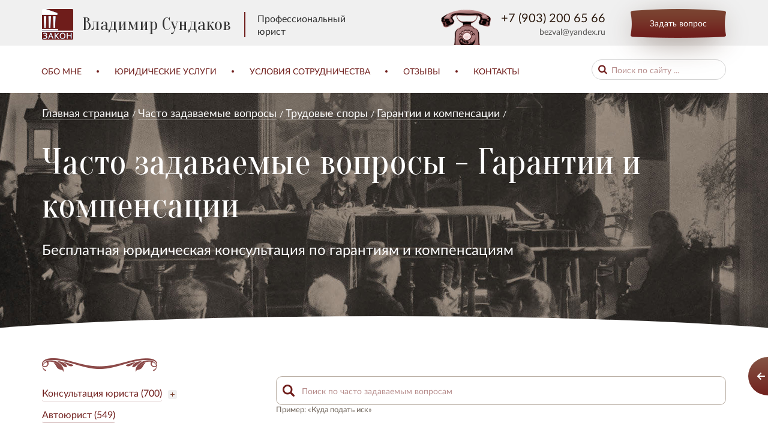

--- FILE ---
content_type: text/html; Charset=UTF-8;charset=UTF-8
request_url: https://yapravo.ru/chasto_zadavaemye_voprosy/trudovye-spory/Guarantees_and_compensation/pravo-voennosluzhaschego-na-otpusk-po-rozhdeniyu-rebenka
body_size: 13885
content:
<!DOCTYPE html>
<html lang="ru">

    <head>
        <meta charset="utf-8">
		<title>Право на отпуск военнослужащего (отпуск по рождению ребенка) - Вопрос-ответ - Гарантии и компенсации | Сундаков Владимир Валерьевич</title>
		<meta property="og:title" content="Право на отпуск военнослужащего (отпуск по рождению ребенка) - Вопрос-ответ - Гарантии и компенсации | Сундаков Владимир Валерьевич" />
        <meta http-equiv="X-UA-Compatible" content="IE=edge">
		<meta name="yandex-verification" content="5809807497b6a49d" />
		<meta name="yandex-verification" content="11e5cc054c98fb2c" />
        <meta name="viewport" content="width=device-width, initial-scale=1.0">
		<meta name="cmsmagazine" content="89a0e389b8f6e9767afe6ff1b67e3856" />
        <link href="https://fonts.googleapis.com/css?family=Oranienbaum&amp;subset=latin,cyrillic" rel="stylesheet">
        <link href="/vendors/bootstrap-3/css/bootstrap.min.css" rel="stylesheet">
        <link href="/vendors/fancybox-2.1.5/jquery.fancybox.css" rel="stylesheet">
        <link href="/vendors/slick-1.5.9/slick.css" rel="stylesheet"><link rel="stylesheet" type="text/css" href="/css/main.less.temp.css?1712310767" /> <link rel="stylesheet" type="text/css" href="/css/media.less.temp.css?1628760093" />		
		<script>
		  (function(i,s,o,g,r,a,m){i['GoogleAnalyticsObject']=r;i[r]=i[r]||function(){
		  (i[r].q=i[r].q||[]).push(arguments)},i[r].l=1*new Date();a=s.createElement(o),
		  m=s.getElementsByTagName(o)[0];a.async=1;a.src=g;m.parentNode.insertBefore(a,m)
		  })(window,document,'script','https://www.google-analytics.com/analytics.js','ga');

		  ga('create', 'UA-19460931-51', 'auto');
		  ga('create', 'UA-88562941-1', 'auto', 'clientTracker');
		  ga('send', 'pageview');
		  ga('clientTracker.send', 'pageview');

		</script>
	
		
		<!-- Facebook Pixel Code -->
		<script>
		!function(f,b,e,v,n,t,s){if(f.fbq)return;n=f.fbq=function(){n.callMethod?
		n.callMethod.apply(n,arguments):n.queue.push(arguments)};if(!f._fbq)f._fbq=n;
		n.push=n;n.loaded=!0;n.version='2.0';n.queue=[];t=b.createElement(e);t.async=!0;
		t.src=v;s=b.getElementsByTagName(e)[0];s.parentNode.insertBefore(t,s)}(window,
		document,'script','https://connect.facebook.net/en_US/fbevents.js');
		fbq('init', '930870840345512');
		fbq('track', 'PageView');
		</script>
		<noscript><img height="1" width="1" style="display:none"
		src="https://www.facebook.com/tr?id=930870840345512&ev=PageView&noscript=1"
		/></noscript>
		<!-- DO NOT MODIFY -->
		<!-- End Facebook Pixel Code -->
	</head>

    <body>
        <div class="header stop-line">
            <div class="top">
                <div class="container">
                    <div class="row">

                        <div class="col-md-3">
                            <div class="logo">
                                <a href="/"><img src="/images/logo.png" alt=""></a>
                                <a href="/services/" class="h3">Юридические услуги</a>
                            </div>
                        </div>

                        <div class="col-md-6">
                            <div class="phone">
                                <div class="h4">Консультация по телефону:</div>
                                <span><a href="tel:+79032006566">+7 (903) 200 65 66</a></span>
                            </div>
                        </div>

                        <div class="col-md-3">
                            <div class="button-red"><a href="/feedback/show/call" class="js-feedback">Заказать звонок</a></div>
                        </div>

                    </div>
                </div>
            </div>
        </div>


        <div class="main-container">
            <div class="header">
                <div class="m-top-wrap">
                    <div class="container">
                        <div class="m-top">
                            <div class="open-menu"></div>
                            <ul class="m-menu">
                                <li><a href="/about">Обо мне</a></li>
                                <li><a href="/services/">Юридические услуги</a></li>
                                <li><a href="/terms_of_cooperation">Условия сотрудничества</a></li>
                                <li><a href="/responses/all">Отзывы</a></li>
                                <li><a href="/contacts">Контакты</a></li>
                            </ul>
                            <div class="phone"><span><a href="tel:+79032006566">+7 (903) 200 65 66</a></span><br><a href="mailto:bezval@yandex.ru">bezval@yandex.ru</a></div>
                            <div class="open-search"></div>
                            <div class="search">
                                <form action="/search" method="get">
                                    <div>
                                        <div><input name="q" type="search" placeholder="Поиск по сайту ..."></div>
                                    </div>
                                </form><button type="submit" class="bullet"><span><img src="/images/loupe2.png" alt=""></span></button></div>
                        </div>
                    </div>
                </div>
                <div class="top">
                    <div class="container">
                        <div class="row">
                            <div class="col-lg-6 col-sm-9 col-xs-8">
                                <div class="logo">
                                    <a href="/"><img src="/images/logo.png" alt=""><span>Владимир Сундаков<span class="sub">Професиональный юрист</span></span></span></a>
                                    <div class="pro">Профессиональный <br>юрист</div>
                                </div>
                            </div>
                            <div class="col-lg-6 col-sm-3 col-xs-4">
                                <div class="phone"><span><a href="tel:+79032006566">+7 (903) 200 65 66</a></span><br><a href="mailto:bezval@yandex.ru">bezval@yandex.ru</a></div>
                                <div class="button-red"><a href="/feedback/show/question" class="js-feedback">Задать вопрос</a></div>
                            </div>
                        </div>
                    </div>
                </div>
                <div class="menu">


                    



                    <div class="container">

                        <ul class="clearfix">
							<li><a href="/about">Обо мне</a></li>
							<li><a href="/services/">Юридические услуги</a></li>
							<li><a href="/terms_of_cooperation">Условия сотрудничества</a></li>
							<li><a href="/responses/all">Отзывы</a></li>
							<li><a href="/contacts">Контакты</a></li>
                        </ul>
                        <div class="search">
                           <form action="/search" method="get">
                                <div>
                                    <div><input name="q" type="search" placeholder="Поиск по сайту ..."></div>
                                </div>
                            </form>
                        </div>
                    </div>
                </div>
            </div><div class="page-title">
    <div class="container">
		<ul class="crumbs clearfix">
<li><a href="/">Главная страница</a></li> <li><a href="/chasto_zadavaemye_voprosy/">Часто задаваемые вопросы</a></li> <li><a href="/chasto_zadavaemye_voprosy/trudovye-spory">Трудовые споры</a></li> <li><a href="/chasto_zadavaemye_voprosy/trudovye-spory/Guarantees_and_compensation">Гарантии и компенсации</a></li> </ul>
		<div class="h1">Часто задаваемые вопросы - Гарантии и компенсации</div>
        <div class="h3">Бесплатная юридическая консультация по гарантиям и компенсациям</div>
    </div>
</div>
<div class="question-page">
    <div class="arch"></div>
    <div class="container">
        <div class="row">
            <div class="col-md-4">
                <div class="sidebar">
					<div class="postscript clearfix">
	<ul>
			<li class="js-menu-item ">
		
		<a href="/chasto_zadavaemye_voprosy/konsultaciya-yurista" >Консультация юриста (700)</a><a href="#" class="sub js-menu-toggle-1 "></a>			<ul class="js-hidden-2" style="display:none">
							<li>
				<a href="/chasto_zadavaemye_voprosy/konsultaciya-yurista/question741" class="subcategory ">Договор поставки (52)</a>
				</li>
							<li>
				<a href="/chasto_zadavaemye_voprosy/konsultaciya-yurista/question742" class="subcategory ">Договор подряда (113)</a>
				</li>
							<li>
				<a href="/chasto_zadavaemye_voprosy/konsultaciya-yurista/question743" class="subcategory ">Договор оказания услуг (88)</a>
				</li>
							<li>
				<a href="/chasto_zadavaemye_voprosy/konsultaciya-yurista/question759" class="subcategory ">Договор перевозки (12)</a>
				</li>
							<li>
				<a href="/chasto_zadavaemye_voprosy/konsultaciya-yurista/question2647" class="subcategory ">Заем и кредит (40)</a>
				</li>
							<li>
				<a href="/chasto_zadavaemye_voprosy/konsultaciya-yurista/question4631" class="subcategory ">Реклама (11)</a>
				</li>
							<li>
				<a href="/chasto_zadavaemye_voprosy/konsultaciya-yurista/question4635" class="subcategory ">Гостиничные услуги и туризм (16)</a>
				</li>
							<li>
				<a href="/chasto_zadavaemye_voprosy/konsultaciya-yurista/question4644" class="subcategory ">Экзамены (1)</a>
				</li>
							<li>
				<a href="/chasto_zadavaemye_voprosy/konsultaciya-yurista/question7535" class="subcategory ">Договор поручительства  (4)</a>
				</li>
							<li>
				<a href="/chasto_zadavaemye_voprosy/konsultaciya-yurista/question7575" class="subcategory ">Отступное (2)</a>
				</li>
						</ul>
		</li>
			<li class="js-menu-item ">
		
		<a href="/chasto_zadavaemye_voprosy/yurist-po-dtp" >Автоюрист (549)</a>		</li>
			<li class="js-menu-item ">
		
		<a href="/chasto_zadavaemye_voprosy/semeynye-spory" >Семейные споры (531)</a><a href="#" class="sub js-menu-toggle-1 "></a>			<ul class="js-hidden-2" style="display:none">
							<li>
				<a href="/chasto_zadavaemye_voprosy/semeynye-spory/question3987" class="subcategory ">Расторжение брака (18)</a>
				</li>
							<li>
				<a href="/chasto_zadavaemye_voprosy/semeynye-spory/question11733" class="subcategory ">Раздел имущества (0)</a>
				</li>
						</ul>
		</li>
			<li class="js-menu-item ">
		
		<a href="/chasto_zadavaemye_voprosy/nasledstvo" >Наследство (471)</a>		</li>
			<li class="js-menu-item ">
		
		<a href="/chasto_zadavaemye_voprosy/zaschita-prav-potrebiteley" >Защита прав потребителей (371)</a>		</li>
			<li class="js-menu-item ">
		
		<a href="/chasto_zadavaemye_voprosy/zhilischnye-spory" >Жилищные споры (592)</a>		</li>
			<li class="js-menu-item active">
		
		<a href="/chasto_zadavaemye_voprosy/trudovye-spory" >Трудовые споры (1844)</a><a href="#" class="sub js-menu-toggle-1 active"></a>			<ul class="js-hidden-2" >
							<li>
				<a href="/chasto_zadavaemye_voprosy/trudovye-spory/Disciplinary action" class="subcategory ">Дисциплинарное взыскание (66)</a>
				</li>
							<li>
				<a href="/chasto_zadavaemye_voprosy/trudovye-spory/Dismissal" class="subcategory ">Увольнение (694)</a>
				</li>
							<li>
				<a href="/chasto_zadavaemye_voprosy/trudovye-spory/Business_trip" class="subcategory ">Командировка (54)</a>
				</li>
							<li>
				<a href="/chasto_zadavaemye_voprosy/trudovye-spory/Rights_and_obligations" class="subcategory ">Права и обязанности работника и работодателя (249)</a>
				</li>
							<li>
				<a href="/chasto_zadavaemye_voprosy/trudovye-spory/Wages" class="subcategory ">Заработная плата (229)</a>
				</li>
							<li>
				<a href="/chasto_zadavaemye_voprosy/trudovye-spory/Employment_contract" class="subcategory ">Трудовой договор (505)</a>
				</li>
							<li>
				<a href="/chasto_zadavaemye_voprosy/trudovye-spory/Bonuses" class="subcategory ">Премирование, поощрения и стимулирующие выплаты (25)</a>
				</li>
							<li>
				<a href="/chasto_zadavaemye_voprosy/trudovye-spory/Holidays_and_leisure_time" class="subcategory ">Отпуск и время отдыха (181)</a>
				</li>
							<li>
				<a href="/chasto_zadavaemye_voprosy/trudovye-spory/Guarantees_and_compensation" class="subcategory active">Гарантии и компенсации (134)</a>
				</li>
							<li>
				<a href="/chasto_zadavaemye_voprosy/trudovye-spory/question2381" class="subcategory ">Аттестация работника (38)</a>
				</li>
							<li>
				<a href="/chasto_zadavaemye_voprosy/trudovye-spory/question2646" class="subcategory ">Госслужба (106)</a>
				</li>
							<li>
				<a href="/chasto_zadavaemye_voprosy/trudovye-spory/question8303" class="subcategory ">Материальная ответственность (15)</a>
				</li>
						</ul>
		</li>
			<li class="js-menu-item ">
		
		<a href="/chasto_zadavaemye_voprosy/ispolnitelnoe-proizvodstvo" >Исполнительное производство (425)</a>		</li>
			<li class="js-menu-item ">
		
		<a href="/chasto_zadavaemye_voprosy/sdelki-s-nedvizhimostyu" >Сделки с недвижимостью (580)</a><a href="#" class="sub js-menu-toggle-1 "></a>			<ul class="js-hidden-2" style="display:none">
							<li>
				<a href="/chasto_zadavaemye_voprosy/sdelki-s-nedvizhimostyu/question760" class="subcategory ">Договор аренды  (117)</a>
				</li>
							<li>
				<a href="/chasto_zadavaemye_voprosy/sdelki-s-nedvizhimostyu/question763" class="subcategory ">Договор ренты (3)</a>
				</li>
							<li>
				<a href="/chasto_zadavaemye_voprosy/sdelki-s-nedvizhimostyu/question764" class="subcategory ">Квартирный вопрос (87)</a>
				</li>
							<li>
				<a href="/chasto_zadavaemye_voprosy/sdelki-s-nedvizhimostyu/question765" class="subcategory ">Приватизация (12)</a>
				</li>
							<li>
				<a href="/chasto_zadavaemye_voprosy/sdelki-s-nedvizhimostyu/question766" class="subcategory ">Земельные споры (254)</a>
				</li>
							<li>
				<a href="/chasto_zadavaemye_voprosy/sdelki-s-nedvizhimostyu/question767" class="subcategory ">Перепланировка и реконструкции (52)</a>
				</li>
							<li>
				<a href="/chasto_zadavaemye_voprosy/sdelki-s-nedvizhimostyu/question2096" class="subcategory ">Предварительный договор (22)</a>
				</li>
							<li>
				<a href="/chasto_zadavaemye_voprosy/sdelki-s-nedvizhimostyu/question2097" class="subcategory ">Самовольная постройка (73)</a>
				</li>
							<li>
				<a href="/chasto_zadavaemye_voprosy/sdelki-s-nedvizhimostyu/question2098" class="subcategory ">Долевое участие в строительстве (103)</a>
				</li>
						</ul>
		</li>
			<li class="js-menu-item ">
		
		<a href="/chasto_zadavaemye_voprosy/zaschita-prava-sobstvennosti" >Защита права собственности (119)</a>		</li>
			<li class="js-menu-item ">
		
		<a href="/chasto_zadavaemye_voprosy/zaschita-avtorskih-prav" >Защита авторских прав (254)</a>		</li>
			<li class="js-menu-item ">
		
		<a href="/chasto_zadavaemye_voprosy/question4643" >Исполнительное производство (33)</a>		</li>
			<li class="js-menu-item ">
		
		<a href="/chasto_zadavaemye_voprosy/vozvrat-dolgov" >Взыскание долгов (92)</a><a href="#" class="sub js-menu-toggle-1 "></a>			<ul class="js-hidden-2" style="display:none">
							<li>
				<a href="/chasto_zadavaemye_voprosy/vozvrat-dolgov/question7807" class="subcategory ">Прекращение обязательств (6)</a>
				</li>
						</ul>
		</li>
			<li class="js-menu-item ">
		
		<a href="/chasto_zadavaemye_voprosy/bankrotstvo-fizicheskih-lic" >Банкротство физических лиц (366)</a>		</li>
			<li class="js-menu-item ">
		
		<a href="/chasto_zadavaemye_voprosy/zaschita-prav-dolzhnika" >Защита прав должника (202)</a><a href="#" class="sub js-menu-toggle-1 "></a>			<ul class="js-hidden-2" style="display:none">
							<li>
				<a href="/chasto_zadavaemye_voprosy/zaschita-prav-dolzhnika/question7654" class="subcategory ">Уступка права (требования) (11)</a>
				</li>
						</ul>
		</li>
			<li class="js-menu-item ">
		
		<a href="/chasto_zadavaemye_voprosy/medicinskie-spory" >Медицинские споры и фармацевтика (81)</a>		</li>
			<li class="js-menu-item ">
		
		<a href="/chasto_zadavaemye_voprosy/question810" >Административные споры (507)</a>		</li>
			<li class="js-menu-item ">
		
		<a href="/chasto_zadavaemye_voprosy/migracionnyy-yurist" >Юрист по гражданству (175)</a><a href="#" class="sub js-menu-toggle-1 "></a>			<ul class="js-hidden-2" style="display:none">
							<li>
				<a href="/chasto_zadavaemye_voprosy/migracionnyy-yurist/question738" class="subcategory ">Запрет на въезд (143)</a>
				</li>
							<li>
				<a href="/chasto_zadavaemye_voprosy/migracionnyy-yurist/question740" class="subcategory ">Разрешение временного проживания (РВП) (32)</a>
				</li>
							<li>
				<a href="/chasto_zadavaemye_voprosy/migracionnyy-yurist/question746" class="subcategory ">Вид на жительство (ВНЖ) (7)</a>
				</li>
							<li>
				<a href="/chasto_zadavaemye_voprosy/migracionnyy-yurist/question747" class="subcategory ">Гражданство (10)</a>
				</li>
							<li>
				<a href="/chasto_zadavaemye_voprosy/migracionnyy-yurist/question749" class="subcategory ">Патент на работу (28)</a>
				</li>
						</ul>
		</li>
			<li class="js-menu-item ">
		
		<a href="/chasto_zadavaemye_voprosy/vedenie-del-v-grazhdanskom-sude" >Судебный юрист в гражданском суде (809)</a>		</li>
			<li class="js-menu-item ">
		
		<a href="/chasto_zadavaemye_voprosy/predstavitelstvo-v-arbitrazhnom-sude" >Представительство в арбитражном суде (547)</a>		</li>
			<li class="js-menu-item ">
		
		<a href="/chasto_zadavaemye_voprosy/korporativnye-spory" >Корпоративные споры (261)</a>		</li>
			<li class="js-menu-item ">
		
		<a href="/chasto_zadavaemye_voprosy/bankrotstvo-yuridicheskih-lic" >Банкротство юридических лиц (454)</a>		</li>
			<li class="js-menu-item ">
		
		<a href="/chasto_zadavaemye_voprosy/zaschita-intellektualnoy-sobstvennosti" >Защита интеллектуальных прав (291)</a><a href="#" class="sub js-menu-toggle-1 "></a>			<ul class="js-hidden-2" style="display:none">
							<li>
				<a href="/chasto_zadavaemye_voprosy/zaschita-intellektualnoy-sobstvennosti/question6026" class="subcategory ">Защита товарного знака (27)</a>
				</li>
						</ul>
		</li>
			<li class="js-menu-item ">
		
		<a href="/chasto_zadavaemye_voprosy/nalogovye-spory" >Налоговые споры (519)</a>		</li>
			<li class="js-menu-item ">
		
		<a href="/chasto_zadavaemye_voprosy/yuridicheskiy-audit" >Юридический аудит (правовой анализ) (1)</a>		</li>
			<li class="js-menu-item ">
		
		<a href="/chasto_zadavaemye_voprosy/pravovoe-obsluzhivanie-yuridicheskih-lic" >Правовое обслуживание бизнеса (22)</a>		</li>
		</ul>
</div>


                    <div class="season">
	<br><br><br>
	<div id="fb-root"></div>
	<script>(function(d, s, id) {
	  var js, fjs = d.getElementsByTagName(s)[0];
	  if (d.getElementById(id)) return;
	  js = d.createElement(s); js.id = id;
	  js.src = 'https://connect.facebook.net/ru_RU/sdk.js#xfbml=1&version=v2.12&appId=2025515221021148&autoLogAppEvents=1';
	  fjs.parentNode.insertBefore(js, fjs);
	}(document, 'script', 'facebook-jssdk'));</script>

	<div class="fb-page" data-href="https://www.facebook.com/yapravo/" data-tabs="timeline" data-small-header="true" data-adapt-container-width="true" data-hide-cover="false" data-show-facepile="true"><blockquote cite="https://www.facebook.com/yapravo/" class="fb-xfbml-parse-ignore"><a href="https://www.facebook.com/yapravo/">yapravo.ru</a></blockquote></div>


</div>                </div>
            </div>
            <div class="col-md-8">

				<div class="q-search">
	<input type="text" placeholder="Поиск по часто задаваемым вопросам" class="js-questions-search-input" />
	<p>Пример: «Куда подать иск»</p>
</div>
				
				<div class="page-inner">
						<ul class="questions">
		<li>
			<div class="quest">
			<div class="name">Н</div>
				<h1 class="h2">Право на отпуск военнослужащего (отпуск по рождению ребенка)</h1>
				<p>Подскажите пожалуйста,что делать у меня муж военнослужащий в данный момент находится в командировке,а мне в начале декабря рожать имеет ли он право на 10 суток уехать домой на рождение ребенка</p>			</div>
			<div class="answer content" style="display:block">
				<p>Н, добрый день!</p>
<p>Согласно абз. 8 - 9 ст. 11 Трудового кодекса Российской Федерации трудовое законодательство и иные акты, содержащие нормы трудового права, не распространяются на военнослужащих при исполнении ими обязанностей военной службы.</p>
<p>В соответствии с нормой п. 11. Положения о порядке прохождения военной службы, утвержденного Указом Президента РФ от 16.09.1999 N 1237,&nbsp; отпуск по личным обстоятельствам предоставляется военнослужащему на срок до 10 суток в случае:</p>
<p>а) тяжелого состояния здоровья или смерти (гибели) близкого родственника военнослужащего (супруга, отца, матери, сына, дочери, родного брата, родной сестры, отца, матери супруга или лица, на воспитании которого находился военнослужащий);<br />б) пожара, другого стихийного бедствия, постигших семью или близкого родственника военнослужащего;<br />в) в других исключительных случаях, когда присутствие военнослужащего в семье необходимо, - по решению командира воинской части.</p>
<p>Обстоятельства, по которым предоставлен такой отпуск, должны быть документально подтверждены.</p>
<p>Продолжительность отпуска по личным обстоятельствам, предоставляемого военнослужащему в соответствии с настоящим пунктом, увеличивается на количество суток, необходимое для проезда наземным (водным, воздушным) транспортом к месту использования отпуска и обратно.</p>
<p>Следовательно, Ваша встреча с мужем зависит исключительно от решения командира той воинской части, в которой Ваш муж проходит воинскую службу.</p>
<p>Всего Вам самого доброго.&nbsp;&nbsp;<a href="/services/physical_persons/trudovye-spory#middle">Обращайтесь</a>.</p>				<div class="button-red-5 wrap-1"><a href="javascript:void(0);" class="js-question-thank" data-question_id="148">Спасибо!</a></div>
				<div class="button-comment wrap-2 js-question-thanks-number" data-question_id="148">Спасибо сказали 64 человека</div>
			</div>
		</li>
	</ul>
	
	<a name="comments"></a>
	<div class="block-2">
		<form method='POST'  onsubmit="window._current_form=$(this);$(this).find('.js-disabled').attr('disabled',true);$.ajax({'type':'post','url': $(this).attr('action')?$(this).attr('action'):document.location.href ,'data':$(this).serialize(),'success':function(recieved_data){window._current_form.find('.js-disabled').attr('disabled',false);eval(recieved_data)}});return false;" > <input type="hidden" name="_element" value="data" > <input type="hidden" name="_action" value="feedback#send_comment" > <input type="hidden" name="_is_simple_names" value="1" > <input type="hidden" name="_global" value="1" > <input type="hidden" name="_run_before" value="content" > <input type="hidden" name="_global_sign" value="bb43d63cdbf46ac10ab50372eba64d93779268fb" >		<div class="form">
			<div class="title">Оставить комментарий</div>
			<div class="figure"></div>
			<div class="row">
				<div class="col-lg-6 col-md-6 col-sm-12 col-xs-12">
					<label>Ваше имя</label>
					<div><input type="text" name="name" class="field-1"/></div>
				</div>
				<div class="col-lg-6 col-md-6 col-sm-12 col-xs-12">
					<label>Email (Не отображается на сайте)</label>
					<div><input type="text" name="email" class="field-1"/></div>
				</div>
				<div class="col-lg-12 col-md-12 col-sm-12 col-xs-12">
					<label>Ваш комментарий</label>
					<div><textarea name="text" class="field-2"></textarea></div>
					<label class="box-1">
						<input type="checkbox" class="list" onclick="$(this).closest('form').find('[type=submit]').prop('disabled',!$(this).is(':checked'))" checked />
						<span></span>Даю <a href="/agreement" class="link-color-2" target="blank">согласие</a> Сундакову В.В. на хранение и обработку моих персональных данных и соглашаюсь с <a href="/privacy_policy" class="link-color-2" target="blank">условиями</a> их обработки.					</label>
					<div class="button-red center"><button type="submit">Отправить</button></div>
				</div>
				
			</div>
		</div>
		<input type="hidden" name="question_id" value="148" />
		<input type="hidden" name="url" value="/chasto_zadavaemye_voprosy/trudovye-spory/Guarantees_and_compensation/pravo-voennosluzhaschego-na-otpusk-po-rozhdeniyu-rebenka" />
		</form>
	</div>
	<div class="block-3">
		<div class="banner">
			<a href="javascript:void(0);" class="title js-unfolding-button js-menu-toggle-2">Задать вопрос</a>
			<div class="text">Задано 14468 вопросов</div>
			<div class="figure"></div>
		</div>
		<form method='POST'  onsubmit="window._current_form=$(this);$(this).find('.js-disabled').attr('disabled',true);$.ajax({'type':'post','url': $(this).attr('action')?$(this).attr('action'):document.location.href ,'data':$(this).serialize(),'success':function(recieved_data){window._current_form.find('.js-disabled').attr('disabled',false);eval(recieved_data)}});return false;" > <input type="hidden" name="_element" value="data" > <input type="hidden" name="_action" value="feedback#send_question" > <input type="hidden" name="_is_simple_names" value="1" > <input type="hidden" name="_global" value="1" > <input type="hidden" name="_run_before" value="content" > <input type="hidden" name="_global_sign" value="8a354ff2d882d8f5a170e52493940e51ff7b9c65" >		<div class="form wrap-3 js-hidden">
			<div class="row">
				<div class="col-lg-4 col-md-4 col-sm-12 col-xs-12">
					<label>Ваше имя</label>
					<div><input type="text" name="name" class="field-1"/></div>
				</div>
				<div class="col-lg-4 col-md-4 col-sm-12 col-xs-12">
					<label>Email (Не отображается на сайте)</label>
					<div><input type="text" name="email" class="field-1"/></div>
				</div>
				<div class="col-lg-4 col-md-4 col-sm-12 col-xs-12">
					<label>Ваш телефон</label>
					<div><input type="text" name="phone" class="field-1"/></div>
				</div>
				<div class="col-lg-12 col-md-12 col-sm-12 col-xs-12">
					<label>Ваш комментарий</label>
					<div><textarea name="text" class="field-2"></textarea></div>
					<div class="button-red center"><button type="submit">Отправить</button></div>
				</div>
			</div>	
		</div>
		<input type="hidden" name="url" value="/chasto_zadavaemye_voprosy/trudovye-spory/Guarantees_and_compensation/pravo-voennosluzhaschego-na-otpusk-po-rozhdeniyu-rebenka" />
		</form>
	</div>
		<div class="block-4">
			<div class="comments-title"><p>Смотрите также</p></div>
			<div class="figure"></div>
			<ul class="questions">
							<li>
					<div class="quest">
						<div class="name"></div>
						<div class="h2">Оплата декрета</div>
						<p>Вопрос: добрый вечер я работала в ооо __________ и в данный момент нахожусь в декрете за ребенком до полутора лет до марта этого года эта фирма разорилась и повисла в долгах нас всех кто там работал просили написать заявление по собственному желанию чтоб забрать свои трудовые книжки но трудовые нам никто не отдавал так как их забрали в следственный комитет деньги нам не платили<br /> вопрос 1) имеет ли право забирать трудовые книжки следственный комитет если нет то как ее вернуть<br /> 2) мне не выплачивает деньги за ребенка с августа 2016 по настоящее время и + 2 месяца вперед до полутора лет в данный момент я уволина мне эти деньги выплатят или нет<br /> 3) и кто выплачивает нам эти деньги я знаю что с зарплаты государства или же эта фирма</p>					</div>
					<div class="button-red wrap-4"><a href="/chasto_zadavaemye_voprosy/trudovye-spory/Guarantees_and_compensation/question1116">Показать ответ</a></div>
				</li>
							<li>
					<div class="quest">
						<div class="name"></div>
						<div class="h2">Уход в декретный отпуск</div>
						<p><span>У меня заключен срочный ТД с аутстаффинговую компанией, фактически работала в другой компании (в договоре как компания-клиент). Сроком расторжения договора прописано либо уведомление компании-клиента, либо расторжение трудовых отношений между этими двумя организациями. На данный момент я беременна, как только эта информация стала известна, компания-клиент уведомила о расторжении трудовых отношений со мной. А компания, с которой оформлен срочный договор получается не может сейчас уволить и будет продлевать со мной договор. Вопрос в следующем, на какой срок они обязаны продлить со мной договор? До окончания беременности тоесть сращу после родов уволят или обязаны продлить до 1,5 лет, то есть на полный декретный отпуск? И как уживаются статьи 76,261,79 и 256? Нет противоречий?<br /> Спасибо!</span></p>					</div>
					<div class="button-red wrap-4"><a href="/chasto_zadavaemye_voprosy/trudovye-spory/Guarantees_and_compensation/question1124">Показать ответ</a></div>
				</li>
							<li>
					<div class="quest">
						<div class="name"></div>
						<div class="h2">Выплата отпуска деньгами</div>
						<p><span></span><span><span>Здравствуйте, в данный момент у меня накопилось 39 дней отпуска. Скольки из них я могу не использовать,а просто попросить выплатить мне сразу деньгами?&nbsp;</span><br /><br /><span></span></span><br /><br /><span></span><br /><span></span><br /><span></span></p>					</div>
					<div class="button-red wrap-4"><a href="/chasto_zadavaemye_voprosy/trudovye-spory/Guarantees_and_compensation/question2429">Показать ответ</a></div>
				</li>
						</ul>
		</div>
		<div class="js-scroll-load-content" data-url="/chasto_zadavaemye_voprosy/ajax_load?id=107&amp;old_ids=148,107,1116,1124,2429"></div>
				</div>
			</div>
			
			<div class="js-question-popup">
				<a href="javascript:void(0);" class="feedback-1 js-feed-1">
	<svg width="33" height="64" class="arrow">
	<line x1="5" y1="32" x2="16" y2="32" style="stroke:#fff;stroke-width:2px;"></line>
	<line x1="11.5" y1="26.5" x2="17.5" y2="32.5" style="stroke:#fff;stroke-width:2px;"></line>
	<line x1="11.5" y1="37.5" x2="17.5" y2="31.5" style="stroke:#fff;stroke-width:2px;"></line>
	</svg>
</a>
<div class="feedback-2 js-feed-2">
	<div class="row">
		<div class="col-lg-6 col-md-6 col-sm-6 col-xs-12">
			<div class="left">
				<a href="javascript:void(0);" class="circle">
					<svg width="33" height="64">
					<line x1="5" y1="32" x2="16" y2="32" style="stroke:#fff;stroke-width:2px;"></line>
					<line x1="11.5" y1="26.5" x2="17.5" y2="32.5" style="stroke:#fff;stroke-width:2px;"></line>
					<line x1="11.5" y1="37.5" x2="17.5" y2="31.5" style="stroke:#fff;stroke-width:2px;"></line>
					</svg>
				</a>
				<div class="text">Обратитесь за бесплатной консультацией к юристу&nbsp;по гарантиям и компенсациям в Москве. Обязательно помогу.</div>
				<div class="button-red-6"><a href="/feedback/show/order" class="js-feedback">Сейчас</a></div>
				<div class="button-red-6"><a href="javascript:void(0)" class="js-feed-3">Позже</a></div>
			</div>
		</div>
		<div class="col-lg-6 col-md-6 col-sm-6 col-xs-12">
			<div class="right">
				<div class="row">
					<div class="col-lg-4 col-md-4 col-sm-4 col-xs-4">
						<div class="item">
							<div class="title">более 10 000</div>
							<div class="text">юридических консультаций</div>
						</div>
					</div>
					<div class="col-lg-4 col-md-4 col-sm-4 col-xs-4">
						<div class="item">
							<div class="title">более 150</div>
							<div class="text">выигранных дел</div>
						</div>
					</div>
					<div class="col-lg-4 col-md-4 col-sm-4 col-xs-4">
						<div class="item">
							<div class="title">более 20</div>
							<div class="text">лет успешной практики</div>
						</div>
					</div>
				</div>
			</div>
		</div>
	</div>	
</div>
			</div>
        </div>
    </div>
</div>            <div class="footer">
                <div class="container">
									<div class="h1">Все услуги</div>
				                    
                    <div class="row">
					                        <div class="col-md-8">
                            <div class="title">Юридические услуги для граждан</div>
                            <div class="physic clearfix">
                                <ul><!--
																	--><li><a href="/services/physical_persons/Legal expertise on the prospects of the dispute">Правовой анализ и юридическая экспертиза</a><!--
								--><ul><!--
																			--><li><a href="/services/physical_persons/Legal expertise on the prospects of the dispute/Legal analysis of a court case">Правовой анализ судебного дела</a></li><!--
																			--><li><a href="/services/physical_persons/Legal expertise on the prospects of the dispute/Legal analysis of the conflict">Правовой анализ спорной ситуации</a></li><!--
																			--><li><a href="/services/physical_persons/Legal expertise on the prospects of the dispute/service248">Вопросы к правовому анализу и юридической экспертизе</a></li><!--
																	--></ul><!--
								--></li><!--
																	--><li><a href="/services/physical_persons/konsultaciya-yurista">Юридическая консультация о перспективах спора</a><!--
								--><ul><!--
																			--><li><a href="/services/physical_persons/konsultaciya-yurista/service82">Бесплатная юридическая консультация не предоставляется</a></li><!--
																			--><li><a href="/services/physical_persons/konsultaciya-yurista/service192">Юридическая консультация право</a></li><!--
																			--><li><a href="/services/physical_persons/konsultaciya-yurista/service81">Юридическая консультация по телефону</a></li><!--
																			--><li><a href="/services/physical_persons/konsultaciya-yurista/service193">Юридическая консультация онлайн</a></li><!--
																			--><li><a href="/services/physical_persons/konsultaciya-yurista/service83">Письменная юридическая консультация</a></li><!--
																			--><li><a href="/services/physical_persons/konsultaciya-yurista/service84">Юридическая консультация при личной встрече</a></li><!--
																	--></ul><!--
								--></li><!--
																	--><li><a href="/services/physical_persons/zaschita-avtorskih-prav">Юрист по авторскому праву</a><!--
								--><ul><!--
																			--><li><a href="/services/physical_persons/zaschita-avtorskih-prav/service86">Споры о нарушении исключительного права</a></li><!--
																			--><li><a href="/services/physical_persons/zaschita-avtorskih-prav/service87">Споры о заключении, исполнении, изменении и прекращении договоров о передаче исключительного права и лицензионных договоров </a></li><!--
																			--><li><a href="/services/physical_persons/zaschita-avtorskih-prav/service89">Споры о размере, сроке и порядке выплаты вознаграждения автору</a></li><!--
																			--><li><a href="/services/physical_persons/zaschita-avtorskih-prav/service90">Споры о досрочном прекращении исключительного права публикатора на произведение</a></li><!--
																			--><li><a href="/services/physical_persons/zaschita-avtorskih-prav/service212">Юрист по защите прав, смежных с авторскими</a></li><!--
																			--><li><a href="/services/physical_persons/zaschita-avtorskih-prav/service245">Вопросы к юристу по авторскому праву</a></li><!--
																	--></ul><!--
								--></li><!--
																	--><li><a href="/services/physical_persons/sdelki-s-nedvizhimostyu">Юрист по жилищным спорам и сделкам с недвижимостью</a><!--
								--><ul><!--
																			--><li><a href="/services/physical_persons/sdelki-s-nedvizhimostyu/lawyer-for-cottage-villages">Юрист по спорам в коттеджных поселках</a></li><!--
																			--><li><a href="/services/physical_persons/sdelki-s-nedvizhimostyu/service202">Консультация юриста по недвижимости</a></li><!--
																			--><li><a href="/services/physical_persons/sdelki-s-nedvizhimostyu/kuplya-prodazha-kvartiry">Юрист по недвижимости</a></li><!--
																			--><li><a href="/services/physical_persons/sdelki-s-nedvizhimostyu/zhilischnye-spory">Жилищный юрист</a></li><!--
																			--><li><a href="/services/physical_persons/sdelki-s-nedvizhimostyu/land-litigation-lawyer">Юрист по земельным спорам</a></li><!--
																			--><li><a href="/services/physical_persons/sdelki-s-nedvizhimostyu/service85">Юрист по ДДУ</a></li><!--
																			--><li><a href="/services/physical_persons/sdelki-s-nedvizhimostyu/housing-and-communal-services-lawyer">Юрист по ЖКХ</a></li><!--
																			--><li><a href="/services/physical_persons/sdelki-s-nedvizhimostyu/service224">Юрист по СНТ</a></li><!--
																			--><li><a href="/services/physical_persons/sdelki-s-nedvizhimostyu/service230">Вопросы к юристу по ТСЖ</a></li><!--
																			--><li><a href="/services/physical_persons/sdelki-s-nedvizhimostyu/service231">Вопросы к юристу по коттеджным поселкам</a></li><!--
																			--><li><a href="/services/physical_persons/sdelki-s-nedvizhimostyu/service232">Вопросы к юристу по ЖКХ</a></li><!--
																			--><li><a href="/services/physical_persons/sdelki-s-nedvizhimostyu/service233">Вопросы к юристу по СНТ</a></li><!--
																			--><li><a href="/services/physical_persons/sdelki-s-nedvizhimostyu/service236">Вопросы к юристу по спорам с недвижимостью</a></li><!--
																			--><li><a href="/services/physical_persons/sdelki-s-nedvizhimostyu/service238">Вопросы к юристу по спорам купле-продаже квартиры</a></li><!--
																			--><li><a href="/services/physical_persons/sdelki-s-nedvizhimostyu/service239">Вопросы к юристу по земельным спорам</a></li><!--
																	--></ul><!--
								--></li><!--
																	--><li><a href="/services/physical_persons/vedenie-del-v-grazhdanskom-sude">Судебный юрист</a><!--
								--><ul><!--
																			--><li><a href="/services/physical_persons/vedenie-del-v-grazhdanskom-sude/service117">Консультация юриста по судебным делам</a></li><!--
																			--><li><a href="/services/physical_persons/vedenie-del-v-grazhdanskom-sude/service116">Ведение дела в суде</a></li><!--
																			--><li><a href="/services/physical_persons/vedenie-del-v-grazhdanskom-sude/service201">Обжалование решения суда</a></li><!--
																			--><li><a href="/services/physical_persons/vedenie-del-v-grazhdanskom-sude/service140">Коллективный (групповой) иск</a></li><!--
																			--><li><a href="/services/physical_persons/vedenie-del-v-grazhdanskom-sude/service237">Вопросы к юристу по спорам о купле-продаже</a></li><!--
																	--></ul><!--
								--></li><!--
																	--><li><a href="/services/physical_persons/trudovye-spory">Юрист по трудовому праву</a><!--
								--><ul><!--
																			--><li><a href="/services/physical_persons/trudovye-spory/service46">Консультация юриста по трудовым спорам</a></li><!--
																			--><li><a href="/services/physical_persons/trudovye-spory/service218">Увольнение за неоднократное неисполнение работником трудовых обязанностей, 5 ч. 1 ст. 81 ТК РФ</a></li><!--
																			--><li><a href="/services/physical_persons/trudovye-spory/service216">Увольнение в связи с сокращением численности или штата работников, п. 2 ч. 1 ст. 81 ТК РФ</a></li><!--
																			--><li><a href="/services/physical_persons/trudovye-spory/service215">Увольнение по соглашению сторон, п. 1 ч. 1 ст. 77 ТК РФ</a></li><!--
																			--><li><a href="/services/physical_persons/trudovye-spory/service219">Увольнение в связи с ликвидацией организации, п. 1 ч. 1. ст. 81 ТК РФ</a></li><!--
																			--><li><a href="/services/physical_persons/trudovye-spory/service217">Увольнение в связи с изменениями условий трудового договора, п. 7 ч. 1 ст. 77 ТК РФ</a></li><!--
																			--><li><a href="/services/physical_persons/trudovye-spory/service220">Увольнение по результатам испытания, ч. 1 ст. 71 ТК РФ</a></li><!--
																			--><li><a href="/services/physical_persons/trudovye-spory/service221">Увольнение в связи с истечением срока действия трудового договора, п. 2 ч. 1 ст. 77 ТК РФ </a></li><!--
																			--><li><a href="/services/physical_persons/trudovye-spory/service48">Переговоры с работодателем</a></li><!--
																			--><li><a href="/services/physical_persons/trudovye-spory/service43">Обжалование увольнения</a></li><!--
																			--><li><a href="/services/physical_persons/trudovye-spory/service49">Понуждение к увольнению</a></li><!--
																			--><li><a href="/services/physical_persons/trudovye-spory/service51">Восстановление на работе</a></li><!--
																			--><li><a href="/services/physical_persons/trudovye-spory/service44">Оспаривание взысканий</a></li><!--
																			--><li><a href="/services/physical_persons/trudovye-spory/service50">Задержка или невыплата заработной платы</a></li><!--
																			--><li><a href="/services/physical_persons/trudovye-spory/service47">Подготовка жалобы по трудовому спору</a></li><!--
																			--><li><a href="/services/physical_persons/trudovye-spory/service54">Оспаривание необоснованного отказа от принятия на работу</a></li><!--
																			--><li><a href="/services/physical_persons/trudovye-spory/service52">Условия рабочего места</a></li><!--
																			--><li><a href="/services/physical_persons/trudovye-spory/service53">Кадровый аудит</a></li><!--
																			--><li><a href="/services/physical_persons/trudovye-spory/service45">Разрешение коллективных трудовых споров</a></li><!--
																			--><li><a href="/services/physical_persons/trudovye-spory/service234">Вопросы к юристу по трудовым спорам</a></li><!--
																	--></ul><!--
								--></li><!--
																	--><li><a href="/services/physical_persons/spory-o-nasledstve">Юрист по наследству</a><!--
								--><ul><!--
																			--><li><a href="/services/physical_persons/spory-o-nasledstve/service39">Оспаривание завещания, договора ренты или дарственной</a></li><!--
																			--><li><a href="/services/physical_persons/spory-o-nasledstve/service63">Оспаривание наследства в суде, оспаривание долей</a></li><!--
																			--><li><a href="/services/physical_persons/spory-o-nasledstve/service64">Восстановление срока принятия наследства</a></li><!--
																			--><li><a href="/services/physical_persons/spory-o-nasledstve/service65">Признание наследника недостойным</a></li><!--
																			--><li><a href="/services/physical_persons/spory-o-nasledstve/service66">Выделение супружеской доли в наследстве</a></li><!--
																			--><li><a href="/services/physical_persons/spory-o-nasledstve/service67">Подготовка документов для оспаривания наследства</a></li><!--
																			--><li><a href="/services/physical_persons/spory-o-nasledstve/service68">Признание сделки с наследуемым имуществом недействительной</a></li><!--
																			--><li><a href="/services/physical_persons/spory-o-nasledstve/service69">Подтверждение родственных связей с умершим наследодателем через суд</a></li><!--
																			--><li><a href="/services/physical_persons/spory-o-nasledstve/service70">Взыскание долгов наследодателя с наследника</a></li><!--
																			--><li><a href="/services/physical_persons/spory-o-nasledstve/service205">Установление юридически значимых фактов</a></li><!--
																			--><li><a href="/services/physical_persons/spory-o-nasledstve/service206">Отстранение недостойных наследников</a></li><!--
																			--><li><a href="/services/physical_persons/spory-o-nasledstve/service207">Оспаривание действий нотариуса</a></li><!--
																			--><li><a href="/services/physical_persons/spory-o-nasledstve/service208">Раздел наследуемого имущества</a></li><!--
																			--><li><a href="/services/physical_persons/spory-o-nasledstve/service209">Исключение из наследства его части</a></li><!--
																			--><li><a href="/services/physical_persons/spory-o-nasledstve/service229">Ключевые запросы юриста по наследству</a></li><!--
																			--><li><a href="/services/physical_persons/spory-o-nasledstve/service235">Вопросы к юристу по наследству</a></li><!--
																	--></ul><!--
								--></li><!--
																	--><li><a href="/services/physical_persons/semeynye-spory">Семейный юрист</a><!--
								--><ul><!--
																			--><li><a href="/services/physical_persons/semeynye-spory/service55">Развод супругов (расторжение брака)</a></li><!--
																			--><li><a href="/services/physical_persons/semeynye-spory/service41">Раздел имущества</a></li><!--
																			--><li><a href="/services/physical_persons/semeynye-spory/service57">Взыскание алиментов</a></li><!--
																			--><li><a href="/services/physical_persons/semeynye-spory/service60">Лишение или ограничение родительских прав</a></li><!--
																			--><li><a href="/services/physical_persons/semeynye-spory/service58">Установление и оспаривание отцовства</a></li><!--
																			--><li><a href="/services/physical_persons/semeynye-spory/service59">Определение места жительства ребенка и порядок общения</a></li><!--
																			--><li><a href="/services/physical_persons/semeynye-spory/service61">Брачный договор</a></li><!--
																			--><li><a href="/services/physical_persons/semeynye-spory/service62">Расторжение брака без согласия супруга</a></li><!--
																			--><li><a href="/services/physical_persons/semeynye-spory/service241">Вопросы к семейному юристу</a></li><!--
																	--></ul><!--
								--></li><!--
																	--><li><a href="/services/physical_persons/bankrotstvo-fizicheskih-lic">Юрист по банкротству гражданина</a><!--
								--><ul><!--
																			--><li><a href="/services/physical_persons/bankrotstvo-fizicheskih-lic/service109">Подготовка заявления о банкротстве гражданина</a></li><!--
																			--><li><a href="/services/physical_persons/bankrotstvo-fizicheskih-lic/service110">Предоставление услуг финансового управляющего</a></li><!--
																			--><li><a href="/services/physical_persons/bankrotstvo-fizicheskih-lic/service111">Оспаривание сделок должника</a></li><!--
																			--><li><a href="/services/physical_persons/bankrotstvo-fizicheskih-lic/service112">Защита должника в суде</a></li><!--
																	--></ul><!--
								--></li><!--
																	--><li><a href="/services/physical_persons/medicinskie-spory">Медицинский врачебный юрист</a><!--
								--><ul><!--
																			--><li><a href="/services/physical_persons/medicinskie-spory/service105">Составление и подача жалобы на врача</a></li><!--
																			--><li><a href="/services/physical_persons/medicinskie-spory/service106">Составление и подача жалобы на поликлинику </a></li><!--
																			--><li><a href="/services/physical_persons/medicinskie-spory/service107">Составление и подача жалобы в Минздравсоцразвития, Росздравнадзор, Росмедтехнологию, ФМБА России </a></li><!--
																			--><li><a href="/services/physical_persons/medicinskie-spory/service108">Привлечение медицинского работника (медицинской организации здравоохранения) к ответственности в суде и возмещение причиненного ущерба здоровью</a></li><!--
																			--><li><a href="/services/physical_persons/medicinskie-spory/service247">Вопросы к медицинскому врачебному юристу</a></li><!--
																	--></ul><!--
								--></li><!--
																	--><li><a href="/services/physical_persons/immigration_lawyer">Миграционный юрист</a><!--
								--><ul><!--
																			--><li><a href="/services/physical_persons/immigration_lawyer/zapret-na-vezd-v-rf">Юрист по запрету въезда в РФ</a></li><!--
																			--><li><a href="/services/physical_persons/immigration_lawyer/service214">Юрист по спорам о выдворении из РФ</a></li><!--
																			--><li><a href="/services/physical_persons/immigration_lawyer/razreshenie-vremennogo-prozhivaniya--rvp">Юрист по РВП</a></li><!--
																			--><li><a href="/services/physical_persons/immigration_lawyer/vid-na-zhitelstvo-vng">Юрист по ВНЖ</a></li><!--
																			--><li><a href="/services/physical_persons/immigration_lawyer/grazhdanstvo">Юрист по гражданству</a></li><!--
																			--><li><a href="/services/physical_persons/immigration_lawyer/service242">Вопросы к юристу по гражданству</a></li><!--
																			--><li><a href="/services/physical_persons/immigration_lawyer/service243">Вопросы к миграционному юристу</a></li><!--
																	--></ul><!--
								--></li><!--
																	--><li><a href="/services/physical_persons/yurist-po-administativnym-sporam">Административный юрист</a><!--
								--><ul><!--
																			--><li><a href="/services/physical_persons/yurist-po-administativnym-sporam/service77">Оспаривание решений государственных органов</a></li><!--
																			--><li><a href="/services/physical_persons/yurist-po-administativnym-sporam/service78">Оспаривание действий (бездействия) должностных лиц государственных органов</a></li><!--
																			--><li><a href="/services/physical_persons/yurist-po-administativnym-sporam/service79">Оспаривание результатов определения кадастровой стоимости</a></li><!--
																			--><li><a href="/services/physical_persons/yurist-po-administativnym-sporam/service80">Спор о присуждении компенсации за нарушение права на судопроизводство в разумный срок или права на исполнение судебного акта в разумный срок</a></li><!--
																	--></ul><!--
								--></li><!--
																	--><li><a href="/services/physical_persons/service40">Защита чести, достоинства и деловой репутации</a><!--
								--></li><!--
																	--><li><a href="/services/physical_persons/zaschita-prav-dolzhnika">Юрист по кредитам</a><!--
								--><ul><!--
																			--><li><a href="/services/physical_persons/zaschita-prav-dolzhnika/service98">Споры с кредиторами: банки, МФО, коллекторы</a></li><!--
																			--><li><a href="/services/physical_persons/zaschita-prav-dolzhnika/service99">Защита от коллекторов</a></li><!--
																			--><li><a href="/services/physical_persons/zaschita-prav-dolzhnika/service100">Расторжение кредитного договора в одностороннем порядке</a></li><!--
																			--><li><a href="/services/physical_persons/zaschita-prav-dolzhnika/service101">Признание кредитного договора, части договора недействительным</a></li><!--
																			--><li><a href="/services/physical_persons/zaschita-prav-dolzhnika/service102">Расторжение договора поручительства</a></li><!--
																			--><li><a href="/services/physical_persons/zaschita-prav-dolzhnika/service103">Признание поручительства недействительным</a></li><!--
																			--><li><a href="/services/physical_persons/zaschita-prav-dolzhnika/service104">Признание договора залога недействительным</a></li><!--
																	--></ul><!--
								--></li><!--
																	--><li><a href="/services/physical_persons/avtoyurist">Автоюрист</a><!--
								--><ul><!--
																			--><li><a href="/services/physical_persons/avtoyurist/service71">Лишение прав</a></li><!--
																			--><li><a href="/services/physical_persons/avtoyurist/service249">Разбор в ГИБДД</a></li><!--
																			--><li><a href="/services/physical_persons/avtoyurist/service73">Страховые споры</a></li><!--
																			--><li><a href="/services/physical_persons/avtoyurist/service74">Оценка ущерба ТС после ДТП</a></li><!--
																			--><li><a href="/services/physical_persons/avtoyurist/service75">Возврат авто по гарантии</a></li><!--
																			--><li><a href="/services/physical_persons/avtoyurist/service76">Перегруз автотранспортного средства</a></li><!--
																			--><li><a href="/services/physical_persons/avtoyurist/service246">Вопросы к автоюристу</a></li><!--
																	--></ul><!--
								--></li><!--
																	--><li><a href="/services/physical_persons/zaschita-prav-potrebiteley">Юрист по защите прав потребителей</a><!--
								--><ul><!--
																			--><li><a href="/services/physical_persons/zaschita-prav-potrebiteley/service91">Возврат и обмен товара</a></li><!--
																			--><li><a href="/services/physical_persons/zaschita-prav-potrebiteley/service92">Замена товара</a></li><!--
																			--><li><a href="/services/physical_persons/zaschita-prav-potrebiteley/service93">Возврат денег за услуги ненадлежащего качества</a></li><!--
																			--><li><a href="/services/physical_persons/zaschita-prav-potrebiteley/service94">Составление и подача жалобы в Роспотребнадзор</a></li><!--
																			--><li><a href="/services/physical_persons/zaschita-prav-potrebiteley/service95">Возмещение расходов по устранению недостатков товара, работ, услуг</a></li><!--
																			--><li><a href="/services/physical_persons/zaschita-prav-potrebiteley/service96">Привлечение к ответственности (производителя, продавца) за нарушение прав потребителя</a></li><!--
																			--><li><a href="/services/physical_persons/zaschita-prav-potrebiteley/service97">Привлечение к ответственности (производителя, продавца) за нарушение прав потребителя</a></li><!--
																			--><li><a href="/services/physical_persons/zaschita-prav-potrebiteley/service210">Юрист по туризму</a></li><!--
																	--></ul><!--
								--></li><!--
																--></ul>
                            </div>
                        </div>
					                        <div class="col-md-4">
                            <div class="title">Юридические услуги для бизнеса</div>
							<ul><!--
															--><li><a href="/services/legal_entity/predstavitelstvo-v-arbitrazhnom-sude">Арбитражный юрист</a></li><!--
															--><li><a href="/services/legal_entity/korporativnye-spory">Корпоративный юрист</a></li><!--
															--><li><a href="/services/legal_entity/zaschita-prava-sobstvennosti">Правовая защита собственности</a></li><!--
															--><li><a href="/services/legal_entity/vzyskanie-dolgov">Юрист по взысканию долга</a></li><!--
															--><li><a href="/services/legal_entity/ispolnitelnoe-proizvodstvo">Юрист по исполнительному производству</a></li><!--
															--><li><a href="/services/legal_entity/zaschita-intellektualnoy-sobstvennosti">Юрист по защите интеллектуальной собственности</a></li><!--
															--><li><a href="/services/legal_entity/nalogovye-spory">Налоговый юрист</a></li><!--
															--><li><a href="/services/legal_entity/abonentskoe-obsluzhivanie">Абонентское юридическое обслуживание</a></li><!--
															--><li><a href="/services/legal_entity/bankrotstvo-uridicheskih-lits">Юрист по банкротству юридических лиц</a></li><!--
															--><li><a href="/services/legal_entity/service42">IT юрист в legal-tech</a></li><!--
														--></ul>
						</div>
					                    </div>
                </div>
            </div>
            <div class="footer-copy">
                <div class="container">
                    <div class="row">
                        <div class="copy-left col-lg-8 col-sm-6 col-xs-12">
                            <p><span>© 2026 Сундаков Владимир Валерьевич</span><span><a href="/sitemap" class="first">Карта сайта</a><a href="/stati/">Статьи</a><a href="/privacy_policy" class="last">Политика конфиденциальности</a></span></p>
							
                        </div>
                        <div class="copy-right col-lg-4 col-sm-6 col-xs-12">
                            <p>Сайт разработан в компании <span>«<a href="https://artklen.ru/">ARTKLEN</a>»</span></p>
                        </div>
                    </div>
                    <a href="https://artklen.ru/" class="klen-logo"><img src="/images/artklen-logo-sh.png" alt="artklen"></a>
                </div>
            </div>
        </div>
        <script src="/vendors/jquery/jquery-2.2.0.min.js"></script>
        <script src="/vendors/jquery/jquery-ui.min.js"></script>
        <script src="/vendors/fancybox-2.1.5/jquery.fancybox.pack.js"></script>
        <script src="/vendors/slick-1.5.9/slick.min.js"></script>
		
		<script src="/js/typeahead.bundle.js"></script>
        <script src="/js/main.js?1628759866"></script>
		
		<!-- Yandex.Metrika counter -->
		<script type="text/javascript">
			(function (d, w, c) {
				(w[c] = w[c] || []).push(function() {
					try {
						w.yaCounter27025797 = new Ya.Metrika({
							id:27025797,
							clickmap:true,
							trackLinks:true,
							accurateTrackBounce:true,
							webvisor:true
						});
					} catch(e) { }
				});

				var n = d.getElementsByTagName("script")[0],
					s = d.createElement("script"),
					f = function () { n.parentNode.insertBefore(s, n); };
				s.type = "text/javascript";
				s.async = true;
				s.src = "https://mc.yandex.ru/metrika/watch.js";

				if (w.opera == "[object Opera]") {
					d.addEventListener("DOMContentLoaded", f, false);
				} else { f(); }
			})(document, window, "yandex_metrika_callbacks");
		</script>
		<noscript><div><img src="https://mc.yandex.ru/watch/27025797" style="position:absolute; left:-9999px;" alt="" /></div></noscript>
		<!-- /Yandex.Metrika counter -->
		
		<!-- Rating@Mail.ru counter -->
		<script type="text/javascript">
		var _tmr = window._tmr || (window._tmr = []);
		_tmr.push({id: "2205153", type: "pageView", start: (new Date()).getTime()});
		(function (d, w, id) {
		  if (d.getElementById(id)) return;
		  var ts = d.createElement("script"); ts.type = "text/javascript"; ts.async = true; ts.id = id;
		  ts.src = (d.location.protocol == "https:" ? "https:" : "http:") + "//top-fwz1.mail.ru/js/code.js";
		  var f = function () {var s = d.getElementsByTagName("script")[0]; s.parentNode.insertBefore(ts, s);};
		  if (w.opera == "[object Opera]") { d.addEventListener("DOMContentLoaded", f, false); } else { f(); }
		})(document, window, "topmailru-code");
		</script><noscript><div>
		<img src="//top-fwz1.mail.ru/counter?id=2205153;js=na" style="border:0;position:absolute;left:-9999px;" alt="" />
		</div></noscript>
		<!-- //Rating@Mail.ru counter -->

    </body>
</html>


--- FILE ---
content_type: text/css
request_url: https://yapravo.ru/css/main.less.temp.css?1712310767
body_size: 10370
content:
@font-face {
  font-family: 'Lato';
  src: url('/css/fonts/Lato-Italic.woff') format('woff');
  font-style: italic;
  font-weight: 300;
}
@font-face {
  font-family: 'Lato';
  src: url('/css/fonts/Lato-Regular.eot?#iefix') format('embedded-opentype'), url('/css/fonts/Lato-Regular.woff') format('woff'), url('/css/fonts/Lato-Regular.ttf') format('truetype'), url('/css/fonts/Lato-Regular.svg#Circe-ExtraBold') format('svg');
  font-style: normal;
  font-weight: 400;
}
@font-face {
  font-family: 'Lato';
  src: url('/css/fonts/Lato-Bold.eot?#iefix') format('embedded-opentype'), url('/css/fonts/Lato-Bold.woff') format('woff'), url('/css/fonts/Lato-Bold.ttf') format('truetype'), url('/css/fonts/Lato-Bold.svg#Circe-ExtraBold') format('svg');
  font-style: normal;
  font-weight: 700;
}
@font-face {
  font-family: 'Lato';
  src: url('/css/fonts/Lato-light.eot?#iefix') format('embedded-opentype'), url('/css/fonts/Lato-light.woff') format('woff'), url('/css/fonts/Lato-light.ttf') format('truetype'), url('/css/fonts/Lato-light.svg#Circe-ExtraBold') format('svg');
  font-style: normal;
  font-weight: 200;
}
@font-face {
  font-family: 'Lato';
  src: url('/css/fonts/Lato-Black.eot?#iefix') format('embedded-opentype'), url('/css/fonts/Lato-Black.woff') format('woff'), url('/css/fonts/Lato-Black.ttf') format('truetype'), url('/css/fonts/Lato-Black.svg#Circe-ExtraBold') format('svg');
  font-style: normal;
  font-weight: 900;
}
body {
  font-family: 'Lato', sans-serif;
}
.h1,
h1 {
  font-family: 'Oranienbaum', serif;
  font-size: 42px;
  font-weight: 400;
  color: #6f1d1b;
}
.h1.red,
h1.red {
  text-align: center;
  color: #6f1d1b;
  text-shadow: 0 9px 21px rgba(96,48,40,0.3);
  margin: 70px 0 77px;
}
.h1.white,
h1.white {
  text-align: center;
  color: #fff;
  margin: 77px 0;
}
.h2,
h2 {
  font-family: 'Oranienbaum', serif;
  color: #6f1d1b;
  font-weight: 400;
}
.h3,
h3 {
  font-family: 'Oranienbaum', serif;
  color: #6f1d1b;
  font-weight: 400;
}
p,
ul {
  line-height: 1.5;
}
p a,
ul a {
  text-decoration: none;
  color: #6f1d1b;
  border-bottom: 1px solid rgba(111,29,27,0.3);
}
p a:hover,
ul a:hover {
  text-decoration: none;
  color: #6f1d1b;
  border-color: transparent;
}
.main-container {
  max-width: 1300px;
  margin: auto;
  overflow: hidden;
}
.wrap-1 {
  margin-left: 0px;
}
.button-red,
.button-red-2,
.button-red-3,
.button-red-4,
.button-red-5,
.button-red-6 {
  display: inline-block;
  position: relative;
}
.button-red a,
.button-red button,
.button-red-2 a,
.button-red-2 button,
.button-red-3 a,
.button-red-3 button,
.button-red-4 a,
.button-red-4 button,
.button-red-5 a,
.button-red-5 button,
.button-red-6 a,
.button-red-6 button {
  width: 160px;
  height: 48px;
  background-image: url(/images/butt1n.png);
  background-position: center top;
  background-repeat: no-repeat;
  background-color: transparent;
  border-radius: 3px;
  display: inline-block;
  text-align: center;
  line-height: 47px;
  position: relative;
  color: #fff;
  text-decoration: none;
  z-index: 2;
  border: none;
  outline: none;
  font-family: 'Lato';
}
.button-red a:hover,
.button-red button:hover,
.button-red-2 a:hover,
.button-red-2 button:hover,
.button-red-3 a:hover,
.button-red-3 button:hover,
.button-red-4 a:hover,
.button-red-4 button:hover,
.button-red-5 a:hover,
.button-red-5 button:hover,
.button-red-6 a:hover,
.button-red-6 button:hover {
  background-position: center bottom;
  color: #fff;
}
.button-red button,
.button-red-2 button,
.button-red-3 button,
.button-red-4 button,
.button-red-5 button,
.button-red-6 button {
  line-height: 0;
}
.button-red:after,
.button-red-2:after,
.button-red-3:after,
.button-red-4:after,
.button-red-5:after,
.button-red-6:after {
  content: '';
  height: 100%;
  border-radius: 50%;
  display: block;
  position: absolute;
  left: 5px;
  right: 5px;
  top: 0;
  background: #ccc;
  z-index: 1;
  box-shadow: 0 12px 46px rgba(67,40,24,0.4);
  transition: box-shadow .03s;
}
.button-red:active:after,
.button-red-2:active:after,
.button-red-3:active:after,
.button-red-4:active:after,
.button-red-5:active:after,
.button-red-6:active:after {
  box-shadow: none;
}
.button-red-2 a,
.button-red-2 button {
  width: 187px;
  height: 65px;
  font-size: 18px;
  line-height: 1.2;
  padding: 0 10px;
  padding-top: 11px;
  background: url(/images/butt2n.png) center top no-repeat;
}
.button-red-2 a:hover,
.button-red-2 button:hover {
  background-position: center bottom;
}
.button-red-3 a,
.button-red-3 button {
  width: 431px;
  height: 60px;
  line-height: 59px;
  font-size: 18px;
  background: url(/images/butt3n.png) center top no-repeat;
}
.button-red-3 a:hover,
.button-red-3 button:hover {
  background-position: center bottom;
}
.button-white,
.button-white-2 {
  display: inline-block;
  position: relative;
}
.button-white a,
.button-white button,
.button-white-2 a,
.button-white-2 button {
  width: 162px;
  height: 48px;
  background: url(/images/butt1wn.png) center top no-repeat;
  border-radius: 3px;
  display: inline-block;
  text-align: center;
  line-height: 48px;
  position: relative;
  color: #191614;
  text-decoration: none;
  z-index: 2;
  border: none;
  ouline: none;
}
.button-white a:hover,
.button-white button:hover,
.button-white-2 a:hover,
.button-white-2 button:hover {
  background-position: center bottom;
}
.button-white a.disabled_and_hover,
.button-white button.disabled_and_hover,
.button-white-2 a.disabled_and_hover,
.button-white-2 button.disabled_and_hover {
  cursor: default;
  pointer-events: none;
  background-position: center bottom;
}
.button-white button,
.button-white-2 button {
  line-height: 0;
}
.button-white:after,
.button-white-2:after {
  content: '';
  height: 100%;
  border-radius: 50%;
  display: block;
  position: absolute;
  left: 5px;
  right: 5px;
  top: 0;
  background: #ccc;
  z-index: 1;
  box-shadow: 0 12px 46px rgba(67,40,24,0.4);
}
.button-white-2 a,
.button-white-2 button {
  width: 260px;
  height: 50px;
  background: url(/images/butt2wn.png) center top no-repeat;
}
.bullet {
  position: relative;
  display: inline-block;
  background: none;
  border: none;
  outline: none;
}
.bullet span {
  width: 49px;
  height: 48px;
  display: block;
  background: url(/images/list.png);
  position: relative;
  z-index: 2;
  text-align: center;
  font-size: 30px;
  line-height: 50px;
  color: #fff;
  font-family: 'Oranienbaum', serif;
}
.bullet span img {
  position: relative;
  top: -3px;
}
.bullet:after {
  content: '';
  height: 100%;
  border-radius: 50%;
  display: block;
  position: absolute;
  left: 5px;
  right: 5px;
  top: 0;
  background: #ccc;
  z-index: 1;
  box-shadow: 0 12px 46px rgba(67,40,24,0.4);
}
.search {
  width: 224px;
}
.search input {
  height: 34px;
  border: 1px solid #d4d4d4;
  border-radius: 17px;
  outline: none;
  color: #6f1d1b;
  padding-left: 32px;
  padding-right: 15px;
  background: url(/images/loupe.png) 10px center no-repeat;
}
.search input::-webkit-input-placeholder {
  color: #6f1d1b;
  opacity: .5;
}
.search input::-moz-placeholder {
  color: #6f1d1b;
  opacity: .5;
}
.search input:-moz-placeholder {
  color: #6f1d1b;
  opacity: .5;
}
.search input:-ms-input-placeholder {
  color: #6f1d1b;
  opacity: .5;
}
.q-search {
  margin: 30px 0 45px 0;
}
.q-search .form {
  background: #ede5df;
  padding: 36px 25px 0 25px;
  position: absolute;
  z-index: 1;
  width: calc(100% - 30px);
  margin-top: 24px;
}
.q-search .form p {
  font-size: 18px;
  color: #6f1d1b;
  margin: 0;
}
.q-search input {
  position: relative;
  z-index: 101;
  margin: 0 0 5px 0;
  height: 48px;
  border: 1px solid #bbb0a6;
  border-radius: 10px;
  outline: none;
  color: #6f1d1b;
  padding-left: 42px;
  padding-right: 15px;
  box-sizing: border-box;
  background: url(/images/loupe-big.png) 10px center no-repeat #fff;
}
.q-search input::-webkit-input-placeholder {
  color: #6f1d1b;
  opacity: .5;
}
.q-search input::-moz-placeholder {
  color: #6f1d1b;
  opacity: .5;
}
.q-search input:-moz-placeholder {
  color: #6f1d1b;
  opacity: .5;
}
.q-search input:-ms-input-placeholder {
  color: #6f1d1b;
  opacity: .5;
}
.q-search p {
  font-size: 13px;
  color: #6c6157;
}
.form-light,
.form-dark {
  width: 366px;
  min-height: 485px;
  text-align: center;
  padding: 65px 83px 110px;
  color: #5e5e5e;
  position: relative;
}
.form-light:after,
.form-dark:after {
  content: '';
  display: block;
  width: 100%;
  height: 48px;
  background: url(/images/shape3.png) center no-repeat;
  position: absolute;
  bottom: 45px;
  left: 0;
}
.form-light .h2,
.form-dark .h2 {
  color: #5e5e5e;
  margin-top: 0;
}
.form-light input,
.form-light textarea,
.form-light select,
.form-dark input,
.form-dark textarea,
.form-dark select {
  font-size: 18px;
  color: #303030;
  border: none;
  outline: none;
  border: 1px solid #b4b4b4;
  background: #e9e9e9;
  height: 34px;
  padding: 0 7px;
  margin-bottom: 35px;
  border-radius: 4px;
  margin-bottom: 20px;
  width: 100%;
}
.form-light input:focus,
.form-light textarea:focus,
.form-light select:focus,
.form-dark input:focus,
.form-dark textarea:focus,
.form-dark select:focus {
  border: 1px solid #6f1d1b;
}
.form-light textarea,
.form-dark textarea {
  height: 85px;
  resize: vertical;
}
.form-light select,
.form-dark select {
  font-size: 14px;
}
.form-light span,
.form-dark span {
  display: block;
  text-align: left;
  font-size: 12px;
}
.form-light .button-red,
.form-dark .button-red {
  margin-top: 7px;
}
.form-light .button-white,
.form-dark .button-white {
  margin-top: 10px;
}
.form-light button,
.form-dark button {
  font-size: 18px;
}
.form-light .error input,
.form-dark .error input {
  border: 1px solid #ff4c50;
}
.form-light .error input:focus,
.form-dark .error input:focus {
  border: 1px solid #ff4c50;
}
.form-light.pop-up button,
.form-dark.pop-up button {
  font-size: 16px;
}
.form-light>img,
.form-dark>img {
  position: absolute;
  left: 0;
  top: 0;
  z-index: -1;
  width: 100%;
}
.form-dark {
  color: #fff;
}
.form-dark:after {
  background: url(/images/shape3w.png) center no-repeat;
}
.form-dark .h2 {
  color: #fff;
}
.form-dark input,
.form-dark textarea,
.form-dark select {
  padding: 0 7px;
  border: 1px solid #bbb0a6;
  border-radius: 4px;
  background: #9c8e82;
  margin-bottom: 20px;
}
.form-dark input:focus,
.form-dark textarea:focus,
.form-dark select:focus {
  border: 1px solid #fff;
}
.form-dark span {
  display: block;
  text-align: left;
  font-size: 12px;
}
.form-dark select {
  color: #fff;
}
.form-dark.big {
  width: 100%;
}
.form-dark.big .row {
  margin-left: -10px;
  margin-right: -10px;
}
.form-dark.big .col-md-4 {
  padding: 0 10px;
}
.form-dark.big .h2 {
  margin-bottom: 0;
}
.form-dark.big input {
  margin-bottom: 10px;
}
.form-dark.big .button-white {
  margin-top: 0;
}
.form-dark.big:after {
  bottom: 60px;
}
.form-dark.big .sub {
  font-size: 16px;
  color: #ede5df;
  margin-bottom: 25px;
  letter-spacing: 0;
}
.form-dark.double {
  padding: 45px 83px 110px;
}
form .h2,
form h2 {
  font-family: 'Oranienbaum', serif;
  margin-top: 0;
  margin-bottom: 34px;
}
input,
select {
  width: 100%;
  outline: none;
}
button {
  outline: none;
}
table {
  width: 100%;
}
table tr:nth-child(even) {
  background: #fbf8f2;
}
table td,
table th {
  font-size: 18px;
  padding: 5px 15px;
  height: 50px;
  vertical-align: top;
}
table td p:last-child,
table th p:last-child {
  margin-bottom: 0;
}
table th {
  font-weight: 800;
  vertical-align: middle;
}
.content,
.text {
  font-size: 18px;
}
.content .h1,
.content h1,
.text .h1,
.text h1 {
  font-size: 60px;
  color: #6f1d1b;
  text-shadow: 0 9px 21px rgba(96,48,40,0.5);
}
.content .h2,
.content h2,
.text .h2,
.text h2 {
  margin: 20px 0;
  font-size: 42px;
}
.content .h3,
.content h3,
.text .h3,
.text h3 {
  margin: 20px 0;
  font-size: 30px;
}
.content p,
.text p {
  margin-bottom: 25px;
}
.content ul,
.text ul {
  list-style: none;
  padding-left: 0;
  margin-bottom: 25px;
}
.content ul li,
.text ul li {
  padding-left: 20px;
  position: relative;
  margin-bottom: 5px;
}
.content ul li:before,
.text ul li:before {
  content: '\2014';
  display: inline-block;
  color: #6f1d1b;
  position: absolute;
  top: 0;
  left: 0;
}
.content ul li a,
.text ul li a {
  color: #6f1d1b;
}
.button {
  display: inline-block;
  position: relative;
  outline: none;
}
.button a {
  outline: none;
  display: inline-block;
  height: 48px;
  min-width: 130px;
  text-align: center;
  line-height: 48px;
  position: relative;
  padding: 0 20px;
  z-index: 2;
  color: #fff;
  border-radius: 50% 50%/5px 5px;
  background: #7a4331;
  background: -moz-linear-gradient(top,#7a4331 0%,#6f1e1c 100%);
  background: -webkit-linear-gradient(top,#7a4331 0%,#6f1e1c 100%);
  background: linear-gradient(to bottom,#7a4331 0%,#6f1e1c 100%);
  filter: progid:DXImageTransform.Microsoft.gradient(startColorstr='#7a4331',endColorstr='#6f1e1c',GradientType=0);
}
.button:after {
  content: '';
  height: 100%;
  border-radius: 50%;
  display: block;
  position: absolute;
  left: 5px;
  right: 5px;
  top: 0;
  z-index: 1;
  box-shadow: 0 12px 46px rgba(67,40,24,0.4);
  transition: box-shadow .03s;
}
.button:active:after {
  box-shadow: none;
}
.button>img {
  position: absolute;
  display: block;
  width: auto;
  height: auto;
}
.button>img.i1 {
  top: 4px;
  left: -2px;
}
.button>img.i2 {
  top: 4px;
  right: -2px;
}
.button>img.i3 {
  bottom: 4px;
  right: -2px;
}
.button>img.i4 {
  bottom: 4px;
  left: -2px;
}
.button:hover a {
  text-decoration: none;
  background: #8e5c4b;
  background: -moz-linear-gradient(top,#8e5c4b 0%,#88413e 100%);
  background: -webkit-linear-gradient(top,#8e5c4b 0%,#88413e 100%);
  background: linear-gradient(to bottom,#8e5c4b 0%,#88413e 100%);
  filter: progid:DXImageTransform.Microsoft.gradient(startColorstr='#8e5c4b',endColorstr='#88413e',GradientType=0);
}
.button:hover>img {
  opacity: .8;
}
.bbg1 {
  background: url(/images/bbg1.jpg) center bottom no-repeat;
}
.bbg2 {
  background: url(/images/bbg2.jpg) center bottom no-repeat;
}
.bbg3 {
  background: url(/images/bbg3.jpg) center bottom no-repeat;
}
.bbg4 {
  background: url(/images/bbg4.jpg) center bottom no-repeat;
}
.bbg5 {
  background: url(/images/bbg5.jpg) center bottom no-repeat;
}
.bbg6 {
  background: url(/images/bbg6.jpg) center bottom no-repeat;
}
.header>.container {
  position: relative;
}
.header .m-top-wrap {
  background: #f0f0f0;
  display: none;
}
.header .m-top {
  text-align: center;
  padding-top: 8px;
  position: relative;
}
.header .m-top .open-menu,
.header .m-top .open-search {
  width: 40px;
  height: 40px;
  position: absolute;
  top: 50%;
  margin-top: -20px;
  left: 0;
  background: url(/images/open-m.png) center no-repeat;
}
.header .m-top .open-menu {
  z-index: 4;
}
.header .m-top .open-search {
  left: auto;
  right: 5px;
  margin-top: -22px;
  background: url(/images/loupe.png) center no-repeat;
}
.header .m-top .phone {
  display: inline-block;
  text-align: left;
  padding-left: 85px;
  padding-bottom: 3px;
}
.header .m-top .phone:before {
  background: url(/images/phone2.png) center no-repeat;
  width: 71px;
  height: 45px;
  position: absolute;
  left: 0;
  bottom: 0;
}
.header .m-top .m-menu {
  list-style: none;
  padding: 15px;
  margin: 0;
  text-align: left;
  background: #f0f0f0;
  position: absolute;
  left: 0;
  top: 59px;
  z-index: 4;
  border-top: 1px solid #722220;
  width: 350px;
  display: none;
}
.header .m-top .m-menu li {
  margin-bottom: 15px;
}
.header .m-top .m-menu li a {
  font-size: 16px;
  text-transform: uppercase;
  color: #6f1d1b;
  display: block;
}
.header .m-top .search {
  position: absolute;
  width: auto;
  height: 100%;
  top: 0;
  left: 1200px;
  right: auto;
  background: #f0f0f0;
  padding: 13px 70px;
  display: block;
}
.header .m-top .search input {
  background: #f0f0f0;
  border-color: #6b6b6b;
  padding-left: 20px;
}
.header .m-top .search input::-webkit-input-placeholder {
  opacity: 1;
}
.header .m-top .search input::-moz-placeholder {
  opacity: 1;
}
.header .m-top .search input:-moz-placeholder {
  opacity: 1;
}
.header .m-top .search input:-ms-input-placeholder {
  opacity: 1;
}
.header .m-top .search .bullet {
  position: absolute;
  top: 10px;
  right: 15px;
}
.header .m-top .search .bullet span {
  width: 36px;
  height: 35px;
  line-height: 30px;
  background: url(/images/list2.png);
  background-size: contain;
}
.header .m-top .search .bullet span img {
  width: auto;
  top: 0;
}
.header .m-top .search .bullet:after {
  box-shadow: 0 8px 26px rgba(67,40,24,0.2);
  left: 7px;
  right: 7px;
}
.header .m-top .search .bullet:active:after {
  box-shadow: none;
}
.header .top {
  background: #f0f0f0;
  padding-top: 15px;
  padding-bottom: 10px;
}
.header .top .button-red,
.header .top .button {
  float: right;
}
.header .logo span {
  font-size: 30px;
  vertical-align: middle;
  margin-left: 15px;
  margin-right: 18px;
  font-family: 'Oranienbaum', serif;
  color: #323232;
  overflow: hidden;
  position: relative;
}
.header .logo span.sub {
  font-size: 14px;
  margin: 0;
  display: none;
  position: absolute;
  left: 0;
  bottom: -23px;
}
.header .logo .pro {
  display: inline-block;
  vertical-align: middle;
  font-size: 16px;
  line-height: 21px;
  border-left: 2px solid #6f1d1b;
  padding-left: 20px;
  color: #303030;
}
.header .logo a:hover {
  text-decoration: none;
}
.header .phone {
  margin-left: 80px;
  padding-left: 100px;
  position: relative;
  display: inline-block;
  text-align: right;
}
.header .phone a {
  font-size: 14px;
  color: #565554;
}
.header .phone span a {
  font-size: 20px;
  color: #28160a;
}
.header .phone span a:hover {
  text-decoration: none;
}
.header .phone:before {
  content: '';
  display: block;
  background: url(/images/phone.png) center no-repeat;
  width: 83px;
  height: 59px;
  position: absolute;
  left: 0;
  bottom: -12px;
}
.header .menu {
  padding-top: 26px;
  padding-bottom: 15px;
  background: #fff;
}
.header .menu ul {
  list-style: none;
  padding: 0;
  margin: 0;
  display: inline-block;
  margin-left: -13px;
}
.header .menu ul li {
  float: left;
  padding-right: 17px;
  margin-right: 14px;
  position: relative;
}
.header .menu ul li:after {
  content: '';
  display: block;
  height: 4px;
  width: 4px;
  background: #6f1d1b;
  border-radius: 50%;
  position: absolute;
  top: 50%;
  margin-top: -2px;
  right: 0;
}
.header .menu ul li:last-child {
  padding-left: 0;
  margin-right: 0;
}
.header .menu ul li:last-child:after {
  display: none;
}
.header .menu ul li a {
  color: #6f1d1b;
  text-transform: uppercase;
  text-decoration: none;
  display: inline-block;
  padding: 6px 12px;
  border-radius: 3px;
  border: none;
}
.header .menu ul li a:hover {
  background: #f0f0f0;
}
.header .menu ul li.active a {
  background: #f0f0f0;
}
.header .menu .search {
  float: right;
  margin-top: -3px;
}
.header.stop-line {
  margin-bottom: 30px;
  position: fixed;
  left: 0;
  top: -70px;
  width: 100%;
  z-index: 100;
  box-shadow: 0 0 10px rgba(0,0,0,0.3);
  transition: .3s;
  opacity: 0;
  -webkit-transition: opacity .2s;
}
.header.stop-line .top {
  padding: 5px 0 7px;
}
.header.stop-line .top a {
  vertical-align: middle;
}
.header.stop-line .top a.h3 {
  color: #6f1d1b;
  text-decoration: none;
  display: inline-block;
  padding: 0 2px;
  line-height: 20px;
  margin: 0;
  border-bottom: 1px solid rgba(111,29,27,0.3);
  font-family: 'Oranienbaum', serif;
  position: relative;
  top: 1px;
}
.header.stop-line .top a img {
  width: 35px;
  margin-right: 10px;
  position: relative;
}
.header.stop-line .button-red a {
  width: 135px;
  height: 41px;
  line-height: 40px;
  background: url(/images/butt1-sm.png) center no-repeat;
  font-size: 14px;
}
.header.stop-line .h4 {
  display: inline-block;
}
.header.stop-line .logo {
  width: 300px;
  position: relative;
  top: 4px;
}
.header.stop-line .phone {
  padding-left: 0;
  padding-top: 6px;
  float: right;
}
.header.stop-line .phone .h4 {
  margin: 0;
  margin-right: 20px;
  font-weight: 400;
  font-size: 16px;
  position: relative;
  top: 2px;
}
.header.stop-line .phone a {
  color: #6f1d1b;
}
.header.stop-line .phone:before {
  display: none;
}
.main-title,
.page-title {
  padding-bottom: 120px;
  background: url(/images/bg-1.jpg) center no-repeat;
  padding-top: 100px;
  color: #fff;
  position: relative;
}
.main-title .h1,
.main-title h1,
.page-title .h1,
.page-title h1 {
  font-size: 60px;
  line-height: 1.2;
  margin-bottom: 30px;
  color: #fff;
}
.main-title .h2,
.main-title h2,
.page-title .h2,
.page-title h2 {
  color: #fff;
}
.main-title .h3,
.page-title .h3 {
  line-height: 1.4;
  margin-bottom: 40px;
  color: #fff;
  font-family: 'Lato';
  font-weight: 400;
}
.main-title .img,
.page-title .img {
  position: absolute;
  right: 30px;
  bottom: 0;
  overflow: hidden;
}
.main-title .img img,
.page-title .img img {
  display: block;
}
.main-title .img .caption,
.page-title .img .caption {
  padding: 15px;
  background: rgba(0,0,0,0.4);
  position: absolute;
  right: 74px;
  bottom: 55px;
  width: 354px;
}
.main-title .img .caption .h2,
.page-title .img .caption .h2 {
  font-family: 'Oranienbaum', serif;
  margin-top: 0;
}
.main-title .img .caption p,
.page-title .img .caption p {
  font-style: italic;
}
.main-title .img .caption img,
.page-title .img .caption img {
  float: right;
  margin-right: 10px;
  margin-top: -7px;
}
.page-title {
  height: auto;
  padding: 20px 0 75px;
  background: url(/images/bg/page-title.jpg) center top no-repeat;
}
.page-title h1,
.page-title .h1 {
  margin-bottom: 15px;
  margin-top: 0;
  color: #fff;
}
.page-title ul {
  list-style: none;
  padding: 0;
  margin: 0;
  padding-bottom: 23px;
}
.page-title ul li {
  display: inline-block;
  margin-bottom: 10px;
}
.page-title ul li a {
  color: #fff;
  border-color: rgba(255,255,255,0.3);
  position: relative;
  font-size: 18px;
}
.page-title ul li a:hover {
  border-color: transparent;
}
.page-title ul li:after {
  content: '/';
  margin-left: 5px;
  color: #fff;
}
.page-title ul li.active a {
  pointer-events: none;
  border-color: transparent;
}
.page-title ul li.active:after {
  display: none;
}
.page-title .buttons {
  padding: 30px 0;
}
.page-title .button-white-2 {
  margin-right: 12px;
  margin-bottom: 20px;
}
.page-title .button-white-2 a {
  font-size: 18px;
}
.page-title .links>div {
  margin: 15px;
}
.page-wrap {
  background: url(/images/bg/page-wrap.jpg);
  padding-top: 25px;
  background: #fff;
}
.numbers {
  text-align: center;
  margin-left: -8px;
  position: relative;
  z-index: 1;
}
.numbers>div {
  width: 154px;
  float: left;
  margin-right: 70px;
}
.numbers>div:last-child {
  float: right;
  margin-right: 35px;
}
.numbers .h1 {
  position: relative;
  line-height: 60px;
  margin-bottom: 20px;
}
.numbers .h1:after {
  content: '';
  display: block;
  width: 120px;
  height: 14px;
  background: url(/images/shape1.png) center no-repeat;
  position: absolute;
  left: 50%;
  margin-left: -60px;
  bottom: -12px;
}
.numbers p {
  font-size: 16px;
  line-height: 21px;
  font-style: italic;
}
.pluses {
  padding-bottom: 60px;
  background: url(/images/bbg2.jpg) top no-repeat;
  position: relative;
  z-index: 1;
}
.pluses ul.plus {
  max-width: 945px;
  margin: auto;
  padding-left: 0;
  list-style: none;
}
.pluses ul.plus li {
  float: left;
  font-size: 24px;
  color: #545453;
  width: 50%;
  padding-left: 76px;
  position: relative;
  margin-bottom: 50px;
}
.pluses ul.plus li .bullet {
  position: absolute;
  left: 0;
  top: -5px;
}
.pluses .h2 {
  color: #6f1d1b;
  font-family: 'Oranienbaum', serif;
}
.pluses p {
  font-size: 18px;
  margin-bottom: 35px;
}
.pluses.pluses-2 {
  height: auto;
  background: url(/images/services4.jpg) no-repeat;
  background-position: center bottom !important;
  padding-bottom: 70px;
}
.pluses.pluses-2 ul.plus {
  width: 100%;
}
.pluses.pluses-2 ul.plus li {
  float: none;
  width: 100%;
  margin-bottom: 0;
  padding-right: 30px;
}
.pluses.pluses-2 ul.plus li .bullet {
  top: -15px;
}
.pluses.rev-list {
  background: url(/images/bbg7.jpg) no-repeat;
  background-position: center bottom !important;
}
.pluses.rev-list2 {
  background-position: center top !important;
}
.postscript {
  font-size: 20px;
  font-style: italic;
  padding: 40px 0 35px;
  background: url(/images/shape2.png) 0 0 no-repeat, url(/images/shape2m.png) 0 100% no-repeat;
  line-height: 35px;
  color: #52422b;
}
.postscript .h2 {
  padding-left: 15px;
  margin-top: 0;
  margin-bottom: 15px;
  display: none;
}
.postscript p {
  margin-bottom: 5px;
}
.postscript>a,
.postscript ul li a {
  font-size: 16px;
  color: #6f1d1b;
  display: block;
  font-style: normal;
  line-height: 2.3;
  margin-bottom: 12px;
}
.postscript>a:last-child,
.postscript ul li a:last-child {
  margin-bottom: 0;
}
.postscript ul {
  list-style: none;
  padding: 0;
  margin: 0;
  line-height: 1.4;
}
.postscript ul li {
  line-height: 1.4;
  padding-left: 0;
}
.postscript ul li:before {
  display: none;
}
.postscript ul li .line {
  max-width: 250px;
  display: inline-block;
}
.postscript ul li a {
  margin-bottom: 0;
  display: inline;
  padding: 4px 0;
  border-radius: 3px;
}
.postscript ul li a.active {
  background: #7a412f;
  border-color: transparent;
  color: #fff;
  padding: 4px 7px;
  margin-left: -7px;
}
.postscript ul li a:hover {
  background: #f0f0f0;
  border-color: transparent;
  color: #6f1d1b;
  padding: 4px 7px;
  margin-left: -7px;
}
.postscript ul li a.sub {
  margin-left: 10px;
  display: block;
  width: 15px;
  height: 15px;
  display: inline-block;
  border: none;
  background: url(/images/plus.png) no-repeat top left;
  transform: translateY(4px);
}
.postscript ul li a.sub.active {
  background: url(/images/plus.png) no-repeat bottom left;
}
.postscript ul li a:hover + .sub {
  margin-left: 3px;
}
.postscript ul li a.active + .sub {
  margin-left: 3px;
}
.postscript ul li ul {
  padding-bottom: 5px;
  padding-left: 25px;
}
.postscript ul li ul li {
  position: relative;
}
.postscript ul li ul li a {
  font-size: 14px;
  padding: 2px 0;
}
.postscript ul li ul li a.active {
  padding: 2px 4px;
  margin-left: -4px;
}
.postscript ul li ul li a:hover {
  padding: 2px 7px;
}
.postscript ul li ul li:before {
  content: '-';
  display: inline-block;
  color: #6f1d1b;
  position: absolute;
  top: 2px;
  left: -15px;
}
.postscript .clear {
  clear: both;
  visibility: hidden;
  height: 0px;
  overflow: hidden;
}
.postscript .button-red {
  margin: 15px;
  display: none;
}
.postscript .button-red a {
  background: url(/images/butt2n-sm.png) center top no-repeat;
  width: 170px;
  height: 45px;
  line-height: 45px;
}
.postscript .button-red a:after {
  content: '';
  display: inline-block;
  width: 17px;
  height: 10px;
  background: url(/images/up.png) center no-repeat;
  margin-left: 10px;
}
.postscript .button-red a:hover {
  background: url(/images/butt2n-sm.png) center bottom no-repeat;
}
.postscript .button-red.down a:after {
  content: '';
  display: inline-block;
  width: 17px;
  height: 10px;
  background: url(/images/down.png) center no-repeat;
  margin-left: 10px;
}
.season {
  background: #fff;
}
.season .img {
  text-align: center;
}
.season .img img {
  display: inline-block;
}
.season .text {
  max-width: 360px;
  margin: auto;
  padding-bottom: 40px;
}
.season .text p {
  font-size: 18px;
  margin-bottom: 25px;
}
.season .button-red-2 {
  font-family: 'Oranienbaum', serif;
  font-size: 30px;
}
.season table {
  margin-top: -58px;
  margin-bottom: 100px;
}
.season table tr:first-child {
  vertical-align: bottom;
}
.season table tr:first-child h3,
.season table tr:first-child .h3 {
  white-space: nowrap;
}
.season table td:first-child {
  width: 600px;
}
.season.season-bottom {
  display: none;
}
.sidebar {
  padding-bottom: 40px;
}
.sidebar .season {
  padding-right: 67px;
}
.sidebar .season .h1 {
  text-align: left;
  margin-bottom: 40px;
}
.sidebar .season .img {
  margin-left: -17px;
  margin-right: 0;
}
.sidebar .season img {
  width: 100%;
}
.sidebar .season .button-red,
.sidebar .season .button {
  font-size: 16px;
}
.sidebar .season .button-red img,
.sidebar .season .button img {
  width: auto;
}
.services {
  background: url(/images/2fc.jpg) 50% 0 no-repeat;
  position: relative;
  z-index: 1;
  padding-top: 75px;
  padding-bottom: 110px;
}
.services .buttons {
  text-align: center;
}
.service {
  width: 469px;
  height: 221px;
  margin: auto;
  margin-bottom: 105px;
  color: #fff;
  position: relative;
}
.service .h3,
.service h3 {
  color: #fff;
  font-family: 'Lato';
  font-size: 24px;
}
.service>img {
  position: absolute;
  left: -25px;
  top: 25px;
}
.service .text {
  width: 100%;
  height: 100%;
  padding-left: 140px;
  padding-right: 40px;
  padding-top: 25px;
  position: absolute;
  left: 0;
  top: 0;
}
.service .text p {
  font-size: 18px;
}
.service:after {
  content: '';
  border-radius: 50% 50% 0 0;
  display: block;
  position: absolute;
  left: 30px;
  right: 30px;
  bottom: 15px;
  top: 1px;
  background: #ccc;
  z-index: -1;
  box-shadow: 0 12px 46px rgba(67,40,24,0.4);
}
.advice {
  padding-bottom: 145px;
  background: url(/images/bg/advice.png) top no-repeat;
  background-color: #625b53;
  color: #fff;
  position: relative;
}
.advice h1,
.advice .h1 {
  text-align: center;
  margin-top: 50px;
  margin-bottom: 15px;
  color: #fff;
}
.advice h1.white,
.advice .h1.white {
  margin-bottom: 77px;
}
.advice p {
  text-align: center;
  font-size: 18px;
}
.advice .img {
  position: absolute;
  right: 0;
  bottom: 0;
}
.advice .img img {
  display: block;
}
.advice .text {
  padding-top: 45px;
}
.advice .text p {
  text-align: left;
  margin-bottom: 25px;
  line-height: 1.5;
}
.advice a {
  color: white;
  text-decoration: underline;
}
.advice a:hover {
  color: white;
  text-decoration: underline;
}
.quote {
  background: #ede5df;
  padding: 30px 0 50px;
}
.quote .h2 {
  margin-top: 40px;
  margin-bottom: 30px;
  color: #303030;
}
.quote p {
  font-size: 18px;
}
.quote .img {
  position: relative;
  display: inline-block;
}
.quote .img:before {
  content: url(/images/shape4.png);
  position: absolute;
  left: -18px;
  bottom: -5px;
}
.quote .img:after {
  content: url(/images/shape4m.png);
  position: absolute;
  right: -18px;
  bottom: -5px;
}
.quote .img img {
  display: block;
  border-radius: 50%;
}
.rev-list {
  padding: 75px 0;
  position: relative;
}
.rev-prev {
  margin-bottom: 45px;
}
.rev-prev img {
  border: 2px solid #6f1d1b;
  display: block;
  margin: auto;
}
.rev-prev .text {
  overflow: hidden;
}
.rev-prev .h2 {
  margin-top: 0;
}
.rev-prev p {
  font-size: 18px;
  margin-bottom: 15px;
}
.rev-prev .button-red {
  font-size: 16px;
  margin-top: 10px;
}
.reviews {
  padding-bottom: 100px;
  background: url(/images/bg-6.png) center no-repeat;
  background-color: #71655d;
  color: #fff;
}
.reviews h1,
.reviews .h1 {
  text-align: center;
  margin-top: 70px;
  margin-bottom: 50px;
  color: #fff;
  font-weight: 400;
}
.reviews .img {
  position: relative;
  display: inline-block;
  margin-bottom: 30px;
}
.reviews .img:before {
  content: url(/images/shape4w.png);
  position: absolute;
  left: -35px;
  bottom: -25px;
}
.reviews .img:after {
  content: url(/images/shape4wm.png);
  position: absolute;
  right: -35px;
  bottom: -25px;
}
.reviews .img img {
  display: block;
  border-radius: 50%;
}
.reviews .text {
  background: rgba(0,0,0,0.3);
  padding: 15px 20px;
  max-width: 737px;
  margin: auto;
}
.reviews .links {
  text-align: center;
}
.reviews .links .button-white {
  margin: 0 16px;
}
.reviews .js-slider {
  text-align: center;
  font-size: 18px;
  margin-bottom: 25px;
}
.reviews .js-slider .prev {
  background: url(/images/prevw.png) center no-repeat;
}
.reviews .js-slider .next {
  background: url(/images/nextw.png) center no-repeat;
}
.reviews .js-slider .slick-dots button {
  width: 10px;
  height: 10px;
  border: 1px solid #fff;
  border-radius: 50%;
  background: none;
  margin: 0 3px;
}
.reviews .js-slider .slick-dots .slick-active button {
  background: #fff;
}
.reviews .js-slider .slick-dots:after {
  content: '';
  background: url(/images/shape5wm.png) center no-repeat;
  display: block;
  margin: auto;
  width: 177px;
  height: 33px;
  margin-top: 22px;
}
.question {
  padding-top: 100px;
  padding-bottom: 50px;
  background: url(/images/bg/quest.jpg) center top no-repeat;
}
.question .h1 {
  text-align: left;
  margin-top: 60px;
  margin-bottom: 30px;
}
.question p {
  font-size: 18px;
  margin-bottom: 25px;
  max-width: 535px;
}
.question .button-red-4,
.question .button {
  margin-top: 15px;
  margin-bottom: 50px;
}
.question .button-red-4 a,
.question .button a {
  font-size: 18px;
  width: 357px;
}
.question .form-dark img {
  height: 100%;
}
.question .form-dark span {
  margin-bottom: 4px;
}
.question .form-dark .button-white {
  margin-top: 20px;
}
.question .form-dark .button-white.no-padding-1 {
  margin-top: 0;
}
ul.questions {
  list-style: none;
  padding-left: 0;
  font-size: 18px;
}
ul.questions li {
  position: relative;
}
ul.questions li:before {
  display: none;
}
ul.questions .h2 {
  margin-top: 0;
  margin-bottom: 20px;
}
ul.questions .name {
  font-size: 16px;
  color: #9c8e82;
}
ul.questions .quest {
  padding-bottom: 115px;
}
ul.questions .answer {
  margin-top: -90px;
  margin-bottom: 20px;
  display: none;
  padding: 25px;
  padding-bottom: 95px;
  border-radius: 7px;
  background: #f0f0f0;
  overflow-x: auto;
}
ul.questions .answer p {
  margin-bottom: 20px;
}
ul.questions .button-red {
  position: absolute;
  left: 0;
  bottom: 45px;
}
ul.questions .button-comment {
  font-size: 16px;
  position: absolute;
  left: 0;
  margin-left: 184px;
  bottom: 57px;
  color: #6f1d1b;
}
ul.questions .wrap-2 {
  margin-left: 210px;
  bottom: 110px;
}
.question-page {
  padding: 50px 0 30px;
  background: #fff;
}
.question-page .form-dark.big {
  margin-bottom: 40px;
}
.consult {
  font-size: 18px;
  padding-bottom: 95px;
  background: url(/images/bg/consult.jpg) center top no-repeat;
}
.consult.bbg1 {
  background: url(/images/bbg1.jpg) no-repeat;
  background-position: center top !important;
}
.consult.bbg1 .arch {
  background: #fff !important;
}
.consult.bbg3 {
  background: url(/images/bbg8.jpg) no-repeat;
}
.consult.bbg4 {
  background: url(/images/bbg4.jpg) no-repeat;
}
.consult.bbg5 {
  background: url(/images/bbg5.jpg) no-repeat;
}
.consult.bbg6 {
  background: url(/images/bbg6.jpg) no-repeat;
}
.consult .h1,
.consult h1 {
  margin-bottom: 30px;
  margin-top: 50px;
}
.consult ul {
  list-style: none;
  padding-left: 0;
  margin-bottom: 30px;
}
.consult ul li {
  position: relative;
  padding-left: 18px;
  line-height: 26px;
}
.consult ul li:before {
  content: '—';
  position: absolute;
  left: 0;
  top: 0;
}
.consult ul.questions {
  margin-bottom: 0;
}
.consult ul.questions li {
  padding-left: 0 !important;
}
.consult .bottom {
  text-align: center;
  padding-top: 40px;
}
.footer {
  padding-top: 75px;
  padding-bottom: 75px;
  background: url(/images/bg-8n.jpg) bottom center no-repeat #71655d;
  background-position: center bottom;
  color: #fff;
}
.footer h1,
.footer .h1 {
  text-align: center;
  margin-bottom: 55px;
  color: #fff;
}
.footer .title {
  font-size: 24px;
  font-weight: 700;
  margin-bottom: 15px;
  line-height: 1.2;
}
.footer ul {
  list-style: none;
  padding-left: 0;
  margin: 0;
}
.footer ul li {
  margin-bottom: 10px;
}
.footer ul li ul {
  padding-top: 5px;
}
.footer ul li li {
  padding-left: 20px;
  width: auto;
  float: none;
  position: relative;
  margin-bottom: 7px;
}
.footer ul li li:before {
  content: '-';
  display: inline-block;
  color: #fff;
  position: absolute;
  top: 1px;
  left: 3px;
}
.footer ul li li a {
  font-size: 16px;
}
.footer a {
  color: #fff;
  border-bottom: 1px solid rgba(255,255,255,0.3);
  font-size: 18px;
  margin-bottom: 7px;
}
.footer a:hover {
  color: #fff;
  border-color: transparent;
}
.footer .physic>ul {
  float: left;
  width: 50%;
}
.footer .physic li {
  padding-right: 20px;
}
.footer .physic li li {
  padding-left: 20px;
  width: auto;
  float: none;
}
.footer .physic li li a {
  margin-bottom: 3px;
}
.footer-copy {
  background: #fff;
  padding-top: 12px;
  padding-bottom: 12px;
  position: relative;
  box-shadow: 0 -5px 5px -5px rgba(0,0,0,0.5);
  z-index: 1;
}
.footer-copy a {
  border: none;
}
.footer-copy .container {
  position: relative;
}
.footer-copy .klen-logo {
  display: block;
  position: absolute;
  top: -50px;
  right: 0;
}
.footer-copy p {
  font-size: 12px;
  color: #343943;
  position: relative;
  margin-bottom: 0;
}
.footer-copy .copy-left a {
  display: inline-block;
  margin-left: 50px;
  font-size: 12px;
  color: #343943;
  text-decoration: underline;
}
.footer-copy .copy-left a:hover {
  text-decoration: none;
}
.footer-copy .copy-left a.last {
  margin: 0 0 0 50px;
}
.footer-copy .copy-right {
  padding-left: 0;
}
.footer-copy .copy-right p a {
  color: #343943;
  text-decoration: underline;
}
.footer-copy .copy-right p a:hover {
  text-decoration: none;
}
.slider-1 .button {
  margin-top: 5px;
}
.js-slider {
  position: relative;
  margin-left: 65px;
  margin-right: 65px;
  margin-bottom: 65px;
}
.js-slider .button-red {
  font-size: 16px;
}
.js-slider:hover .prev,
.js-slider:hover .next {
  opacity: 1;
}
.js-slider .prev,
.js-slider .next {
  opacity: 0;
}
.js-slider .slick-list {
  margin-bottom: 5px;
}
.js-slider .slick-slide {
  outline: none;
}
.js-slider .slick-dots {
  list-style: none;
  padding: 0;
  margin: 0;
  text-align: center;
  width: 100%;
  left: 0;
  bottom: 10px;
}
.js-slider .slick-dots li {
  display: inline-block;
}
.js-slider .slick-dots button {
  width: 15px;
  height: 15px;
  border: 1px solid #6f1d1b;
  border-radius: 50%;
  background: #fff;
  outline: none;
  padding: 0;
  box-shadow: 0 3px 3px rgba(0,0,0,0.1);
  margin: 0 6px;
}
.js-slider .slick-dots .slick-active button {
  background: #6f1d1b;
}
.js-slider .prev,
.js-slider .next {
  width: 65px;
  height: 65px;
  background: url(/images/prev.png) center no-repeat;
  display: block;
  position: absolute;
  top: 50%;
  margin-top: -52px;
  z-index: 1;
  transition: .2s;
  -webkit-transition: .2s;
  opacity: 1;
}
.js-slider .prev:hover,
.js-slider .next:hover {
  cursor: pointer;
}
.js-slider .prev {
  left: -67px;
}
.js-slider .next {
  right: -67px;
  background: url(/images/next.png) center no-repeat;
}
.popup-form-close {
  cursor: pointer;
  width: 30px;
  height: 30px;
  display: block;
  background: url('/images/cross-gray.png') center no-repeat, url(/images/list2w.png) center no-repeat;
  position: absolute;
  top: 0;
  right: 0;
}
.form-light .popup-form-close {
  background: url('/images/cross.png') center no-repeat, url(/images/list2.png) center no-repeat;
}
.form-dark input[type="text"],
.form-dark textarea {
  color: #fff;
}
.ur-response {
  margin: 20px 0;
  padding-bottom: 10px;
  border-bottom: 1px dotted #D1D1D1;
}
.ur-response:after {
  content: '';
  display: block;
  clear: both;
}
.ur-response-image {
  border: 1px solid #F0F0F0;
  padding: 2px;
  float: left;
  margin: 0 15px 15px 0;
  max-width: 25%;
}
.ur-response-image img {
  width: 100%;
}
.button-red-4 {
  margin-bottom: 20px;
}
.button-red-4 a {
  width: 357px;
  height: 50px;
  line-height: 49px;
  font-size: 18px;
  background: url(/images/butt3-sm.png) center top no-repeat;
}
.button-red-4 a:hover {
  background: url(/images/butt3-sm-h.png);
}
.form-stylised-select {
  padding: 0 7px;
  border: 1px solid #bbb0a6;
  border-radius: 4px;
  background: #9c8e82;
  height: 34px;
  line-height: 34px;
  font-size: 15px;
  width: 100%;
}
.form-stylised-checkbox label {
  display: block;
  line-height: 16px;
  text-indent: -19px;
  padding-left: 21px;
  margin-top: 10px;
  font-weight: 400;
}
.form-stylised-checkbox input,
.form-dark.big  .form-stylised-checkbox input {
  display: inline-block;
  width: inherit;
  -ms-transform: scale(1.4);
  -moz-transform: scale(1.4);
  -webkit-transform: scale(1.4);
  -o-transform: scale(1.4);
  height: inherit;
  line-height: inherit;
  vertical-align: middle;
  margin-bottom: 4px;
  margin-right: 6px;
}
.words-checkboxes {
  text-align: left;
  min-height: 179px;
}
.trust {
  text-align: center;
  color: #ffffff;
  font-weight: 400;
  font-family: 'Oranienbaum', serif;
  font-size: 42px;
}
.icon_list_slider {
  margin-bottom: 25px;
  margin-top: 25px;
  background: rgba(221,221,221,0.22);
  padding: 25px 0;
}
.icon_list_slider span.next,
.icon_list_slider span.prev {
  background: url(/images/next.png) center no-repeat;
  display: block;
  width: 50px;
  height: 75px;
  float: right;
  position: relative;
  cursor: pointer;
}
.icon_list_slider span.next {
  position: absolute;
  right: 0;
  top: 155px;
}
.icon_list_slider span.prev {
  background: url(/images/prev.png) center no-repeat;
  float: left;
  top: 130px;
}
.icon_list_slider .img {
  position: relative;
  display: inline-block;
  right: 0;
  text-align: left;
  padding-left: 25px;
  outline: none;
}
.icon_list_slider.slick-initialized.slick-slider::after {
  content: "";
  background: rgba(221,221,221,0.22);
  position: absolute;
  width: 100%;
  height: 100%;
  left: 100%;
  top: 0;
}
.icon_list_slider.slick-initialized.slick-slider::before {
  content: "";
  background: rgba(221,221,221,0.22);
  position: absolute;
  width: 100%;
  height: 100%;
  right: 100%;
  top: 0;
}
.page-title.ur_page_fix {
  padding-bottom: 0;
}
.ur_page_fix .text h1 {
  margin: -40px 0 40px;
}
.trust_ur_page {
  text-align: center;
  font-size: 50px;
  color: #6f1d1b;
  text-shadow: 0 9px 21px rgba(96,48,40,0.5);
  font-family: 'Oranienbaum', serif;
}
.rev-list.ur_page_fix {
  padding: 25px 0;
}
.icon_list_slider {
  margin-bottom: 75px;
}
.icon_list_slider .img svg {
  display: block;
}
.comments-title {
  font-family: 'Oranienbaum', serif, sans-serif;
  font-size: 42px;
  color: #333;
  width: 100%;
  text-align: center;
}
.comments-title p {
  display: inline-block;
  background: #fff;
  position: relative;
  z-index: 2;
  padding: 0 8px 0 8px;
  line-height: 48px;
}
.comments-title:after {
  content: "";
  position: absolute;
  left: 0;
  z-index: 1;
  width: 248px;
  height: 20px;
  margin-left: 16px;
  margin-top: 22px;
  background: url(/images/figure-left.png) no-repeat left center;
}
.comments-title:before {
  content: "";
  position: absolute;
  right: 0;
  z-index: 1;
  width: 248px;
  height: 20px;
  margin-right: 16px;
  margin-top: 22px;
  background: url(/images/figure-right.png) no-repeat right center;
}
.figure {
  background: url(/images/figure-1.png) no-repeat center center;
  width: 100%;
  height: 19px;
  margin: 0 0 20px 0;
  text-align: center;
}
.form .title {
  font-family: 'Oranienbaum', serif, sans-serif;
  font-size: 30px;
  text-align: center;
}
.form .text {
  font-size: 16px;
  color: #6c6157;
  text-align: center;
  padding: 0 0 15px 0;
}
.form .figure {
  background: url(/images/figure-2.png) no-repeat center center;
  width: 100%;
  height: 16px;
  margin: 0 0 8px 0;
  text-align: center;
}
.form label {
  font-family: 'Lato', sans-serif;
  font-size: 12px;
  color: #333;
  font-weight: 400;
  margin: 0;
}
.form input.field-1 {
  height: 32px;
  border: 1px solid #bbb0a6;
  border-radius: 7px;
  background: #f0f0f0;
  padding: 0 10px 0 10px;
  margin: 0 0 15px 0;
}
.form textarea.field-2 {
  width: 100%;
  height: 82px;
  border: 1px solid #bbb0a6;
  border-radius: 7px;
  background: #f0f0f0;
  padding: 5px 10px 0 10px;
  margin: 0 0 20px 0;
  resize: none;
}
.form textarea.field-2:focus {
  outline: none;
}
.form .center {
  left: 50%;
  margin-left: -80px;
}
.form .error input,
.form .error textarea {
  border: 1px solid #ff4c50;
}
.form .error input:focus,
.form .error textarea:focus {
  border: 1px solid #ff4c50;
}
.block-1 {
  margin: 0 0 10px 0;
}
.block-1 .comments {
  color: #333;
}
.block-1 .comments .item {
  margin: 0 0 25px 0;
}
.block-1 .comments .item .title-1 {
  font-family: 'Oranienbaum', serif, sans-serif;
  font-size: 20px;
  padding: 0 0 8px 34px;
}
.block-1 .comments .item .title-1:after {
  content: "";
  position: absolute;
  left: 0;
  width: 24px;
  height: 24px;
  margin-left: 16px;
  margin-top: 3px;
  background: url(/images/answer.png) no-repeat left center;
}
.block-1 .comments .item .answer {
  position: relative;
  margin-left: 32px;
  background: #f0f0f0;
  border-radius: 5px;
  padding: 18px 15px 0 15px;
}
.block-1 .comments .item .answer .title-2 {
  font-family: 'Oranienbaum', serif, sans-serif;
  font-size: 20px;
  color: #6f1d1b;
  padding: 0 0 4px 0;
}
.block-1 .comments .item .answer:after {
  content: "";
  position: absolute;
  left: 0;
  top: 0;
  margin-left: -27px;
  margin-top: -2px;
  width: 27px;
  height: 27px;
  border-left: 2px solid #f5f5f5;
  border-bottom: 2px solid #f5f5f5;
}
.block-1 .comments .item .text {
  font-size: 16px;
  padding: 0 0 18px 0;
}
.block-1 .comments .item .date {
  font-family: 'Lato', sans-serif;
  font-size: 13px;
  color: #9c8e82;
}
.block-2 {
  margin: 0 0 70px 0;
}
.block-3 .banner {
  max-width: 100%;
  height: 127px;
  text-align: center;
  background: url(/images/question-bg.png) no-repeat center center;
  border-radius: 10px;
  margin: 0 0 20px 0;
}
.block-3 .banner .title {
  font-family: 'Oranienbaum', serif, sans-serif;
  font-size: 30px;
  color: #fff;
  display: inline-block;
  text-decoration: none;
  border-bottom: 1px solid #fff;
  border-image: repeating-linear-gradient(90deg,transparent,transparent 1%,rgba(255,255,255,0.5) 1%,rgba(255,255,255,0.5) 11px) 1;
  line-height: 28px;
  padding: 30px 0 0 0;
  margin: 0 0 2px 0;
}
.block-3 .banner .title:hover {
  text-decoration: none;
}
.block-3 .banner .text {
  font-family: 'Lato', sans-serif;
  font-size: 16px;
  color: #e1d7d1;
  padding: 0 0 10px 0;
}
.block-3 .banner .figure {
  background: url(/images/figure-3.png) no-repeat center center;
  width: 100%;
  height: 16px;
  margin: 0 0 8px 0;
  text-align: center;
}
.block-3 .wrap-3 {
  margin: 0 0 60px 0;
  display: none;
}
.button-red-5 {
  float: left;
}
.button-red-5 a,
.button-red-5 button {
  padding-left: 30px;
  background-image: url(/images/finger-up.png), url(/images/butt1n.png);
  background-repeat: no-repeat, no-repeat;
  background-position: left 30px center, top center;
  line-height: 49px;
}
.button-red-5 a:hover,
.button-red-5 button:hover {
  background-position: left 30px center, center bottom;
  color: #fff;
}
.feedback-1 {
  width: 33px;
  height: 64px;
  opacity: 1;
  position: fixed;
  right: 0;
  bottom: 0;
  margin-bottom: 61px;
  background: linear-gradient(to bottom,#855444,#71211e);
  border-radius: 100% 0 0 100%/50% 0 0 50%;
}
.feedback-1 .arrow {
  transform: rotate(180deg);
}
.feedback-2 {
  max-width: 668px;
  height: 127px;
  border-radius: 10px;
  position: fixed;
  z-index: 102;
  right: 0;
  bottom: 0;
  margin-right: -688px;
  margin-bottom: 30px;
  background: #f0f0f0;
  box-shadow: 30px 20px 55px 0px rgba(0,0,0,0.1);
  transition: 0.5s;
}
.feedback-2.fancybox-margin {
  margin-right: -688px;
}
.feedback-2.active {
  transition: 0.5s;
  margin-right: 60px;
}
.feedback-2.hide {
  transition: 0.5s;
  margin-right: -688px;
}
.feedback-2 .left {
  height: 127px;
  position: relative;
}
.feedback-2 .left .text {
  font-family: 'Lato', sans-serif;
  font-size: 16px;
  color: #333;
  padding: 20px 50px 10px 50px;
  max-width: 100vw;
}
.feedback-2 .left .text a {
  color: #6f1d1b;
  text-decoration: none;
  border-bottom: 1px solid rgba(111,29,27,0.3);
}
.feedback-2 .left .text a:hover {
  border-bottom: none;
}
.feedback-2 .left .button-red-6 {
  margin: 0 0 0 50px;
}
.feedback-2 .left .button-red-6 a,
.feedback-2 .left .button-red-6 button {
  width: 95px;
  background-size: 94px;
  height: 28px;
  line-height: 26px;
  font-size: 13px;
  color: #fff;
}
.feedback-2 .left .button-red-6:last-child {
  margin: 0 0 0 10px;
}
.feedback-2 .right {
  font-family: 'Lato', sans-serif;
  color: #fff;
  height: 127px;
  padding: 20px 20px 0 20px;
  background: #7c3e33;
  background: linear-gradient(to bottom,#7e4337,#70201c);
  border-top-right-radius: 10px;
  border-bottom-right-radius: 10px;
}
.feedback-2 .right .item .title {
  font-size: 24px;
  font-weight: 500;
  min-width: 67px;
  min-height: 45px;
  text-align: center;
  margin-bottom: 5px;
  background: url(/images/figure-4.png) no-repeat bottom center;
}
.feedback-2 .right .item .text {
  font-size: 12px;
  font-style: italic;
  text-align: center;
  min-width: 100px;
  line-height: 16px;
}
.feedback-2 .right .row > .col-lg-4 {
  padding: 0;
  margin: 0;
}
.feedback-2 .circle {
  position: absolute;
  margin-top: 32px;
  background: linear-gradient(to bottom,#855444,#71211e);
  width: 33px;
  height: 64px;
  border-radius: 0 100% 100% 0/0 50% 50% 0;
}
@media (max-width: 767px) {
  .comments-title {
    font-size: 36px;
  }
  .form .center {
    margin-left: -68px;
  }
  ul.questions .button-comment.wrap-2 {
    margin-left: inherit;
    position: static;
  }
  ul.questions .button-comment {
    margin-left: 160px;
    font-size: 14px;
  }
  ul.questions .answer {
    padding-bottom: 30px;
  }
  .button-red-5 {
    float: none;
    margin-bottom: 15px;
  }
  .feedback-2 {
    border-radius: 0;
    margin-bottom: 127px;
  }
  .feedback-2 .right {
    border-radius: 0;
  }
  .feedback-2.active {
    margin-right: 0;
  }
}
.twitter-typeahead {
  width: 100%;
  height: 46px;
}
.typeahead {
  background-color: #fff;
}
.typeahead:focus {
  border: 2px solid #c9001e;
}
.tt-query {
  -webkit-box-shadow: inset 0 1px 1px rgba(0,0,0,0.075);
  -moz-box-shadow: inset 0 1px 1px rgba(0,0,0,0.075);
  box-shadow: inset 0 1px 1px rgba(0,0,0,0.075);
}
.tt-hint {
  color: #999;
}
.tt-menu {
  position: absolute;
  width: 100%;
  border: none;
  box-shadow: none;
  box-shadow: 0 7px 10px -10px rgba(0,0,0,0.5);
}
.tt-suggestion {
  font-size: 14px;
  color: #333;
  text-decoration: none;
  display: block;
  padding: 8px 18px 14px;
  background: #ede5df;
}
.tt-suggestion:nth-child(2n) {
  background: #f9f1ea;
}
.tt-suggestion:first-child {
  margin-top: -7px;
  padding-top: 22px;
}
.tt-suggestion:last-child {
  border-bottom-left-radius: 10px;
  border-bottom-right-radius: 10px;
  padding-bottom: 13px;
}
.tt-suggestion:hover {
  cursor: pointer;
  background: #e1d7d1;
}
.tt-suggestion.tt-cursor {
  cursor: pointer;
  background: #e1d7d1;
}
.tt-suggestion .title {
  color: #6f1d1b;
  font-size: 17px;
  margin-bottom: 2px;
}
.tt-suggestion p {
  margin: 0;
}
:disabled {
  filter: brightness(0.6);
}
:disabled:hover {
  background-position: center top !important;
}
label.box-1,
label.box-2 {
  font: 400 14px 'Lato', sans-serif;
  padding: 0 0 15px 0;
  margin: 0;
}
label.box-1 a.link-color-1,
label.box-2 a.link-color-1 {
  color: #fff;
  text-decoration: underline;
}
label.box-1 a.link-color-1:hover,
label.box-2 a.link-color-1:hover {
  text-decoration: none;
}
label.box-1 a.link-color-2,
label.box-2 a.link-color-2 {
  color: #5e5e5e;
  text-decoration: underline;
}
label.box-1 a.link-color-2:hover,
label.box-2 a.link-color-2:hover {
  text-decoration: none;
}
label.box-2 {
  padding: 15px 0 15px 0;
}
input.list[type="checkbox"] {
  display: none;
}
input.list[type="checkbox"] + span {
  display: inline-block;
  width: 16px;
  height: 16px;
  vertical-align: middle;
  margin: 0 5px 0 0;
  background: url(/images/checkbox.png) left -16px no-repeat;
  cursor: pointer;
}
input.list[type="checkbox"]:checked + span {
  background: url(/images/checkbox.png) left top no-repeat;
}
.season-price-icon,
.season-price-icon2x {
  margin: 0 2px 0 0;
  display: inline-block;
  position: relative;
}
.season-price-icon:last-child,
.season-price-icon2x:last-child {
  margin: 0;
}
.season-price-icon {
  width: 34px;
  height: 27px;
  background-repeat: no-repeat;
  background-position: center;
}
.season-price-icon2x {
  margin: 0 10px 30px 0;
  width: 49px;
  height: 47px;
  background-repeat: no-repeat;
  background-position: center;
}
.season-price-middle {
  display: flex;
  display: -ms-flexbox;
  display: -webkit-flex;
  justify-content: center;
  -webkit-justify-content: center;
  -ms-flex-pack: center;
}
.season-price-shape-1,
.season-price-shape-2 {
  background: url(/images/shape6.png) no-repeat top center;
  padding: 0 0 50px 0;
}
.season-price-shape-1 .button-red,
.season-price-shape-2 .button-red {
  float: right;
}
.season-price-shape-1 .button-red a,
.season-price-shape-2 .button-red a {
  font-size: 16px;
}
.season-price-shape-1 .season-price-wrapper-1 {
  padding: 15px 0 0 0;
}
.season-price-shape-2 {
  font-family: 'Lato', serif;
  padding: 0 20px;
}
.season-price-shape-2 .cost {
  font-size: 12px;
  color: #6c6157;
  text-transform: uppercase;
  letter-spacing: 1px;
}
.season-price-shape-2 .value {
  font-size: 24px;
  color: #333;
  font-weight: 900;
}
.season-item-wrapper {
  width: 200px;
  margin-left: -35px;
}
.season-item-wrapper .title {
  font-family: 'Lato', serif;
  font-size: 18px;
  color: #333;
  font-weight: 700;
  line-height: 28px;
}
.season-item-wrapper .title:after {
  content: '';
  width: 140px;
  height: 2px;
  display: block;
  margin: 0 auto;
  margin-top: 15px;
  margin-bottom: 15px;
  background: #ddd1c8;
}
.season-item-wrapper .title.small-size {
  font-size: 16px;
}
.season-item-wrapper .price {
  font-family: 'Lato', serif;
  font-size: 16px;
  color: #6c6157;
  font-weight: 700;
  width: 100%;
}
.season-item-wrapper .price span {
  color: #6c6157;
  font-weight: 400;
}
.icon-wrapper-1 {
  position: absolute;
  left: 0;
}
.icon-wrapper-2 {
  background: url(/images/icon-pattern-1.png) no-repeat top center;
  width: 100%;
  height: 123px;
  margin: 0 0 20px 0;
  display: flex;
  align-items: center;
  justify-content: center;
}
.icon-wrapper-3 {
  background: url(/images/icon-pattern-2.png) no-repeat center;
  margin: 0 5px 30px 5px;
  display: flex;
  align-items: center;
  justify-content: center;
}
.season-price-block {
  background-image: url(/images/season-price-block.jpg);
  background-repeat: repeat;
  background-position: center cneter;
  padding: 50px 0 50px 0;
}
.season-price-block .season-price-title-1 {
  font-size: 48px;
  color: #333;
  margin: 0 0 50px 0;
}
.season-price-block .season-price-title-2 {
  font-size: 48px;
  margin: 0 0 50px 0;
}
.season-price-block .season-price-sub-title {
  font-family: 'Oranienbaum', serif;
  font-size: 32px;
  color: #333;
  line-height: 32px;
  padding: 65px 0 25px 0;
  text-align: center;
}
.season-price-block .season-price-list {
  padding: 0 0 0 20px;
  margin-bottom: 0;
}
.season-price-block .season-price-list li {
  list-style: none;
  margin: 0 0 15px 0;
  display: block;
  position: relative;
}
.season-price-block .season-price-list li a,
.season-price-block .season-price-list li span {
  font-family: 'Lato', serif;
  font-size: 18px;
  color: #333;
  line-height: 24px;
  text-decoration: none;
  border-bottom: none;
}
.season-price-block .season-price-list li a:before,
.season-price-block .season-price-list li span:before {
  content: '';
  position: absolute;
  top: 0;
  right: 0;
  bottom: 0;
  left: 0;
  z-index: 100;
}
.season-price-block .season-price-list li a:hover {
  color: #6f1d1b;
  border-bottom: 1px solid rgba(111,29,27,0.3);
}
.season-price-block .season-price-list li:before {
  content: '\002014';
  font-family: 'Arial', serif;
  font-size: 16px;
  margin: 0 0 0 -20px;
  padding: 0 5px 0 0;
}
.season-price-block .season-price-link {
  display: flex;
  display: -ms-flexbox;
  display: -webkit-flex;
  align-items: center;
  -webkit-align-items: center;
  -ms-flex-align: center;
  min-height: 48px;
  margin: 0 0 0 20px;
}
.season-price-block .season-price-link a {
  font-family: 'Lato', serif;
  font-size: 16px;
  color: #6f1d1b;
  text-decoration: none;
  border-bottom: 1px solid rgba(111,29,27,0.3);
}
.season-price-block .season-price-section {
  padding: 0 0 50px 0;
}
.season-price-block .season-price-section .season-price-title-3 {
  font-family: 'Oranienbaum', serif;
  font-size: 42px;
  color: #6f1d1b;
  line-height: 48px;
  background: url(/images/season-price-border-bg1.png) repeat-x center bottom;
  padding: 0 0 40px 0;
  margin: 0;
}
.season-price-block .season-price-section .season-price-title-3 > div {
  font-family: 'Lato', serif;
  font-size: 20px;
  color: #6c6157;
  font-style: italic;
  line-height: normal;
  padding: 10px 0 0 0;
}
.season-price-block .season-price-section .season-price-title-3.no-bg {
  background: none;
}
.season-price-block .season-price-section .season-price-content {
  font-family: 'Lato', serif;
  font-size: 24px;
  color: #333;
  line-height: 32px;
  background: url(/images/season-price-border-bg2.png) repeat-x center bottom;
  padding: 25px 0 36px 0;
}
.season-price-block .season-price-section .season-price-content .value {
  font-weight: 900;
}
.season-price-block .season-price-section .season-price-content .item {
  font-size: 20px;
  padding: 15px 25px;
}
.season-price-block .season-price-section .season-price-content .item:nth-child(2n+1) {
	background: rgba(211,191,180,0.2);
}
.season-price-block .season-price-section .season-price-content .item a {
  font-family: 'Lato', serif;
  color: #333;
  line-height: 24px;
  text-decoration: none;
  border-bottom: none;
}
.season-price-block .season-price-section .season-price-content .item a:hover {
  color: #6f1d1b;
  border-bottom: 1px solid rgba(111,29,27,0.3);
}
.season-price-block .season-price-section .season-price-content .item a:before {
  content: '';
  position: absolute;
  top: 0;
  right: 0;
  bottom: 0;
  left: 0;
  z-index: 100;
}
.season-price-block .season-price-section .season-price-content .no-size {
  font-size: 0;
}
.season-price-block .season-price-section .season-price-content .shellcolor {
  background: rgba(211,191,180,0.2);
}
.season-price-block .season-price-section .season-price-content .button-red {
  float: right;
}
.season-price-block .season-price-section .season-price-content .button-red a {
  font-size: 16px;
}
.season-price-block .season-price-section .season-price-content.no-bg {
  background: none;
}
.season-price-block .season-price-section .season-price-content.no-padding {
  padding: 0;
}
.season-price-block .season-price-section .row div[class*='col-']:last-child .season-price-shape-2 {
  padding: 0;
}
.season-price-block .season-price-section .top-desc,
.season-price-block .season-price-section .bottom-desc {
  font-family: 'Lato', serif;
  font-size: 20px;
  color: #6c6157;
  font-weight: 400;
  text-align: center;
  font-style: italic;
}
.season-price-block .season-price-section .top-desc {
  padding: 0 250px 55px 250px;
}
.season-price-block .season-price-section .bottom-desc {
  font-size: 16px;
  font-style: normal;
}
.season-price-block .season-price-section .infografica {
  width: 100%;
  display: flex;
  display: -ms-flexbox;
  display: -webkit-flex;
  justify-content: center;
  align-items: flex-start;
  -webkit-justify-content: center;
  -ms-flex-pack: center;
  -webkit-align-items: flex-start;
  -ms-flex-align: flex-start;
  margin: 0 0 50px 0;
}
.season-price-block .season-price-section .infografica .item {
  width: 130px;
  height: 255px;
  display: flex;
  display: -ms-flexbox;
  display: -webkit-flex;
  flex-direction: column;
  align-items: flex-start;
  -webkit-flex-direction: column;
  -ms-flex-direction: column;
  -webkit-align-items: flex-start;
  -ms-flex-align: start;
  margin-left: -19px;
  text-align: center;
}
.season-price-block .season-price-section .infografica .item:nth-child(3),
.season-price-block .season-price-section .infografica .item:nth-child(7) {
  width: 129px;
  justify-content: flex-end;
  -webkit-justify-content: flex-end;
  -ms-flex-pack: end;
  margin-top: 130px;
}
.season-price-block .season-price-section .infografica .line {
  width: 130px;
  height: 255px;
  display: flex;
  display: -ms-flexbox;
  display: -webkit-flex;
  align-items: center;
  -webkit-align-items: center;
  -ms-flex-align: center;
  margin-left: -7px;
}
.season-price-block .season-price-section .infografica-small {
  text-align: center;
}
.season-price-block .season-price-section .infografica-small .item {
  display: flex;
  display: -ms-flexbox;
  display: -webkit-flex;
  flex-direction: column;
  align-items: center;
  -webkit-flex-direction: column;
  -ms-flex-direction: column;
  -webkit-align-items: center;
  -ms-flex-align: center;
  margin: 0 0 35px 0;
}
.season-price-block .season-price-section .infografica-small .item .season-item-wrapper {
  margin-left: 0;
}
.season-price-block .season-price-section .infografica-small .row div[class*='col-']:last-child .item {
  margin: 0 0 40px 0;
}
.season-price-block .season-price-info-section {
  width: 100%;
  margin: 0 0 50px 0;
  background: url(/images/season-price-info-bg.jpg) no-repeat top -70px center #261c13;
  position: relative;
}
.season-price-block .season-price-info-section .arch-top {
  width: 100%;
  height: 28px;
  background: url(/images/arch-top.png) top center;
}
.season-price-block .season-price-info-section .arch-bottom {
  width: 100%;
  height: 27px;
  position: absolute;
  bottom: 0;
  background: url(/images/arch-bottom.png) bottom center;
}
.season-price-block .season-price-info-section .button a {
  font-size: 16px;
  padding: 0 50px;
}
.season-price-block .season-price-info-section .season-price-info-left,
.season-price-block .season-price-info-section .season-price-info-right {
  font-family: 'Lato', serif;
  color: #fff;
  padding: 0 0 0 90px;
  margin: 0 0 40px 0;
  position: relative;
}
.season-price-block .season-price-info-section .season-price-info-left .cost,
.season-price-block .season-price-info-section .season-price-info-right .cost {
  font-size: 16px;
  text-transform: uppercase;
  letter-spacing: 1px;
  line-height: 24px;
  padding: 0 0 10px 0;
}
.season-price-block .season-price-info-section .season-price-info-left .value,
.season-price-block .season-price-info-section .season-price-info-right .value {
  font-size: 42px;
  font-weight: 900;
  line-height: 48px;
  padding: 0 0 10px 0;
}
.season-price-block .season-price-info-section .season-price-info-left .season-price-text,
.season-price-block .season-price-info-section .season-price-info-right .season-price-text {
  color: #eae1db;
}
.season-price-block .season-price-info-section .season-price-info-left .season-price-text p,
.season-price-block .season-price-info-section .season-price-info-right .season-price-text p {
  font-size: 16px;
  line-height: 24px;
  padding: 0 0 10px 0;
  margin: 0;
}
.season-price-block .season-price-info-section .season-price-info-left .season-price-text p:last-child,
.season-price-block .season-price-info-section .season-price-info-right .season-price-text p:last-child {
  padding: 0;
}
.season-price-block .season-price-info-section .season-price-info-left:before,
.season-price-block .season-price-info-section .season-price-info-right:before {
  content: '';
  width: 64px;
  height: 64px;
  position: absolute;
  top: 6px;
  left: 7px;
  background: url(/images/payment.png) no-repeat center;
}
.season-price-block .season-price-info-section .season-price-info-right .value {
  font-size: 30px;
  padding: 0;
}
.season-price-block .season-price-info-section .season-price-info-right:before {
  content: '';
  width: 64px;
  height: 64px;
  position: absolute;
  top: 6px;
  left: 7px;
  background: url(/images/deadlines.png) no-repeat center;
}
.season-price-block .season-price-info-section .season-price-wrapper-3 {
  padding: 60px 0 88px 0;
}
.season-price-block .fast-link {
  padding: 0 0 35px 0;
}
.season-price-block .fast-link .fast-link-title {
  font-family: 'Lato', serif;
  font-size: 16px;
  color: #333;
  line-height: 24px;
  display: inline-block;
  width: 33%;
  padding: 0 20px 0 0;
  margin: 0 0 15px 0;
  vertical-align: top;
  text-decoration: underline;
}
.row.grid-row .col-xs-1:nth-child(12n+1),
.row.grid-row .col-xs-2:nth-child(6n+1),
.row.grid-row .col-xs-3:nth-child(4n+1),
.row.grid-row .col-xs-4:nth-child(3n+1),
.row.grid-row .col-xs-6:nth-child(2n+1) {
  clear: left;
}
@media (min-width: 768px) {
  .row.grid-row .col-xs-1:nth-child(12n+1),
  .row.grid-row .col-xs-2:nth-child(6n+1),
  .row.grid-row .col-xs-3:nth-child(4n+1),
  .row.grid-row .col-xs-4:nth-child(3n+1),
  .row.grid-row .col-xs-6:nth-child(2n+1) {
    clear: none;
  }
  .row.grid-row .col-sm-1:nth-child(12n+1),
  .row.grid-row .col-sm-2:nth-child(6n+1),
  .row.grid-row .col-sm-3:nth-child(4n+1),
  .row.grid-row .col-sm-4:nth-child(3n+1),
  .row.grid-row .col-sm-6:nth-child(2n+1) {
    clear: left;
  }
}
@media (min-width: 992px) {
  .row.grid-row .col-sm-1:nth-child(12n+1) .col-sm-2:nth-child(6n+1),
  .row.grid-row .col-sm-3:nth-child(4n+1),
  .row.grid-row .col-sm-4:nth-child(3n+1),
  .row.grid-row .col-sm-6:nth-child(2n+1) {
    clear: none;
  }
  .row.grid-row .col-md-1:nth-child(12n+1),
  .row.grid-row .col-md-2:nth-child(6n+1),
  .row.grid-row .col-md-3:nth-child(4n+1),
  .row.grid-row .col-md-4:nth-child(3n+1),
  .row.grid-row .col-md-6:nth-child(2n+1) {
    clear: left;
  }
}
@media (min-width: 1200px) {
  .row.grid-row .col-md-1:nth-child(12n+1),
  .row.grid-row .col-md-2:nth-child(6n+1),
  .row.grid-row .col-md-3:nth-child(4n+1),
  .row.grid-row .col-md-4:nth-child(3n+1),
  .row.grid-row .col-md-6:nth-child(2n+1) {
    clear: none;
  }
  .row.grid-row .col-lg-1:nth-child(12n+1),
  .row.grid-row .col-lg-2:nth-child(6n+1),
  .row.grid-row .col-lg-3:nth-child(4n+1),
  .row.grid-row .col-lg-4:nth-child(3n+1),
  .row.grid-row .col-lg-6:nth-child(2n+1) {
    clear: left;
  }
}


--- FILE ---
content_type: application/javascript
request_url: https://yapravo.ru/js/main.js?1628759866
body_size: 4302
content:
$(document).ready(function(){ 
	$('.fast-link a').on('click', function(e){
		$('html,body').stop().animate({ scrollTop: $(this.hash).offset().top-100}, 1000);
		e.preventDefault();
	})
});


function setEqualHeight(columns) {
	
	var tallestcolumn = 0;
	columns.each(function() {
		currentHeight = $(this).height();
		if(currentHeight > tallestcolumn) {
			tallestcolumn = currentHeight;
		}
	});
	columns.height(tallestcolumn);
}



$(document).ready(function () {
//buttons
	$('div[class="button"]').each(function() {
		var $t   = $(this),
			$tCh = $t.children();

		for(i=1; i<5; i++) {
			$t.append('<img class="i'+ i + '" src="/images/butt-r' + i + '.png">');
		}

	});


//stop line
	$(window).scroll(function() {

	    if($(window).scrollTop() > 380) {
	        $('div.stop-line').css({top: 0, opacity: 1});
	    } else {
	        $('div.stop-line').css({top: -70, opacity: 0});
	    }

	})

//form bg

	/*$('.form-light').each(function() {
		var $t = $(this),
			tH = $t.innerHeight();

		$t
			.append('<img src=/images/form-light1.png>')
		    .children('img')
		    .height(tH);
	})
	$('.form-dark:not(.big)').each(function() {
		var $t = $(this),
			tH = $t.innerHeight();

		$t.append('<img src="/images/form-dark1.png">');

		var $tImg = $t.children('img');

		//$tImg.height(tH);
		$tImg.height('100%');

		if ($t.hasClass('big') && window.matchMedia("(min-width: 768px)").matches) {
			$tImg.attr('src', '/images/form-dark-big.png');
		} else {
			$tImg.attr('src', '/images/form-dark1.png');
			
		}
	})*/

	$(window).resize(function() {
		if(window.matchMedia("(max-width: 480px)").matches) {
			$('.question .form-dark.big>img').attr('src', '/images/form-dark1.png');
		} else {
			$('.question .form-dark.big>img').attr('src', '/images/form-dark-big.png');
		}
		
	}).resize();
	

//mobile menu
	$('.open-menu').on('click', function () {
		$('.m-menu').slideToggle(200);
	});
	$('.open-search').on('click', function () {
		$('.m-top .search')
			.show()
			.animate({
				left:  -15, 
				right: -15
			}, 200);
	});


//arches
	$('.arch')
		.css({
			height: 110,
			position: 'absolute',
			left: -200,
			right: -200,
			 top: -20, 
			 
			backgroundPosition: 'center top',
			borderRadius: '50%',
			overflow: 'hidden',
			zIndex: -1
		})
		.each(function () {
			var $t   = $(this),
				tBg  = $t.parent('div').css('background-image'),
				tBgС = $t.parent('div').css('background-color');

			$t.css({backgroundImage: tBg});

			if(tBg == 'none') $t.css({backgroundColor: tBgС });

			console.log(tBg);

			$t.parent('div')
				.css({
					backgroundPosition: 'center -20px',
					position: 'relative',
					zIndex: 2
				});

		});


//quote
	$(window).resize(function (argument) {

		if (window.matchMedia("(max-width: 560px)").matches) {
			$('.quote .container').append($('.quote p'));
		}
		else {
			$('.quote p').insertAfter('.quote .h2');
		}

	}).resize();


//postscript
	$('.postscript a:lt(3)').addClass('viz');

	$('.postscript .button-red').on('click', function () {
		$(this)
			.toggleClass('down')
			.siblings('a:not(.viz)')
			.slideToggle(200)
			.end()
			.find('a')
			.attr('href', 'javascript:void(0)');

		$('.postscript .button-red a').text('Скрыть');
		$('.postscript .button-red.down a').text('Показать все');
	});


//ul.question 
	$('ul.questions .button-red').each(function() {
		if ($(this).siblings('.answer').length) {
			$(this).on('click', function() {
				$(this)
					.siblings('.answer')
					.slideToggle(200)
					.end()
					.find('a')
					.attr('href', 'javascript:void(0)')
					.toggleClass('up');

				$('ul.questions .button-red a').text('Показать ответ');
				$('ul.questions .button-red a.up').text('Скрыть ответ');
			});
		}
	});

$('.js-slider-bigtitle').html($($('.js-subscriptions-slider   .h3')[0]).data('title'))
//sliders
	$('.js-slider')
		.on('init', function(e, slick) {
			// var $img = $(this) .find('img');

			// $img.one('load', function() {
			// 	var $t = $(this),
			// 		$imgWrap = $t.parent('.img');
			// 	if ($t > $imgWrap) $t.css({width: '100%'});
			// })
			// .each(function() {
			// 	if (this.complete) {
			// 		$(this).load();
			// 	}
			// });
		})
		.slick({
			prevArrow: '<span class="prev"></span>',
			nextArrow: '<span class="next"></span>',
			dots: true,
			//arrows: false,
			//fade: true,
			customPaging: function() {
				return '<button></button>';
			}
		}).on('afterChange', function(event, slick, currentSlide){
			//console.log(currentSlide);
			$('.js-slider-bigtitle').html($('.js-subscriptions-slider .slick-current .h3').data('title'))
		});;


//footer ul
	function sliceUl(ul) {

		var $li = ul.children('li')
			sliceLength = $li.length / 2;

		for (var i = 0; i < $li.length; i = i + sliceLength){
			$li.slice(i, i + sliceLength).wrapAll('<ul></ul>');
		}

	}

	sliceUl($('.footer .physic>ul'));
	$('.footer .physic>ul>ul').unwrap();

	sliceUl($('.postscript:not(.ul)>ul'));
	$('.postscript:not(.ul)>ul>ul').unwrap();


//скрыть по клику body
	$(document).click(function(e) {

		if ($(e.target).closest(".open-menu").length) return;
		if ($(e.target).closest(".m-menu").length) return;
		if ($(e.target).closest(".open-search").length) return;
		if ($(e.target).closest(".search").length) return;

		$('.m-top .search')
			.fadeOut(400, function () {
				$(this).css({
					left: 1200,
					right: 'auto'
				})
			});
			/*.css({
				left: 1200,
				right: 'auto'
			})*/;

		$(".m-menu").slideUp(200);
		event.stopPropagation();

	});

//fancybox
	$(document).on('click', 'a.js-feedback', function(e) {
		e.stopPropagation();
		var t = $(this);
		var href = t.attr('href');
		var params = t.data('feedback-params');
		if ((typeof params === 'undefined') || (params === '')) {
			params = {};
		}
		if (typeof params.url === 'undefined') {
			params.url = document.location.pathname + document.location.search;
		}
		href += ((href.indexOf('?') === -1) ? '?' : '&') + $.param(params);
		$.fancybox({
	        type: 'ajax',
	        href: href,
			tpl: {
				wrap: '<div class="fancybox-wrap" tabIndex="-1"><div class="fancybox-skin" style="box-shadow:none;background:transparent;"><div class="fancybox-outer"><div class="fancybox-inner"></div></div></div></div>'
			},
			beforeShow: function() {
				create_light_forms_bg($('.fancybox-inner'));
				create_dark_forms_bg($('.fancybox-inner'));
			},
			closeBtn: false
	    });
	    return false;
	});
	
	create_light_forms_bg($('body'));
	create_dark_forms_bg($('body'));
	// вероятно узкие тёмные формы перестанут работать, их код закомментирован выше [:49]
	
	$(document).on('click', '.js-modal-button', function() {
		fancybox_lock();
		var f = $(this).closest('form');
		if (f.length && !f.find('input[type="hidden"][name="is_modal"]').length) {
			f.append('<input type="hidden" name="is_modal" value="">');
		}
	});
	// Инициация слов

	$('.js-words-select1').each(function() {
		var t = $(this);
		for (key in words){
			var title = words[key]['title'];
			t.append($('<option></option>').html(title))
		}
	});
	
	
	/* начало маркетинговой фишки */
	
	$(document).on('change', '.js-words-select1', function() {
		var $closest = $(this).closest('form');
		
		var service = $(this).val();
		var curkey = 0
		for (key in words){
			var title = words[key]['title'];
			if (title == service){
				curkey = key
			}
		}
		$closest.find('.js-words-select2').html('')
		$closest.find('.js-words-checkboxes').html('')
		
		var subservices = words[curkey]['title2'].split('\n');
		for (key in subservices){
			if (subservices[key]!=''){
				$closest.find('.js-words-select2').append($('<option></option>').html(subservices[key]))
			}
		}
		
		
		var suboptions = words[curkey]['cboptions'].split('\n');
		for (key in suboptions){
			if (suboptions[key]!=''){
				$closest.find('.js-words-checkboxes').append(  $new_checkbox(suboptions[key]) )
			}
		}
		
	});
	$(document).on('click', '.js-word-next1', function() {
		var $closest = $(this).closest('form');
		$closest.find('.js-words-step1').hide();
		$closest.find('.js-words-step2').show();
	});
	
	$(document).on('click', '.js-word-next2', function() {
		var $closest = $(this).closest('form');
		$closest.find('.js-words-step2').hide();
		$closest.find('.js-words-step3').show();
	});
	
	
	$('.js-words-select1').change();
	
 
	
 
	$(document).on('click', '.js-fancy-close', function() {
		$.fancybox.close();
	});
	
	
	$('.js-fancybox').fancybox();
	
	var searchTimer;
	$('.js-questions-search-input').typeahead({
		hint: false,
	}, {
		display: 'title',
		limit: 20,
		async: true,
		source: function(query, sync, async) {
			$.ajax({
				type: 'get',
				url: '/questions_search_suggestions',
				data: {
					q: query
				},
				dataType: 'json',
				success: function(data) {
					if (searchTimer) {
						clearTimeout(searchTimer);
					}
					if (data.length) {
						searchTimer = setTimeout(function() {
							async(data);
						}, 200);
					}
				}
			});
		},
		templates: {
			suggestion: function(row) {
				return '<div><div class="title">' + row.title + '</div>' + row.text + '</div>';
			}
		}
	}).on('typeahead:select', function(event, suggestion) {
		if (suggestion.link) {
			document.location.href = suggestion.link;
		}
	});
});

function $new_checkbox(title){
	var $dom =  $('<div class="col-sm-8"><div class="form-stylised-checkbox"><label><input name="cboptions[]" value="' + /*escape(title) +*/ '" type="checkbox">' + title + '</label></div></div>')
	$dom.find('input').val(title)
	return $dom;
}


function fancybox_lock() {
	fancybox_unlock();
	$('body').addClass('fancybox-lock');
	if (!$('html').hasClass('fancybox-margin')) {
		$('body').addClass('fancybox-margin');
	}
	$('body').append('<div class="js-fancybox-lock fancybox-overlay fancybox-overlay-fixed" style="width: auto; height: auto; display: block; opacity: 0.1;overflow-y: auto;"></div>');
	$.fancybox.showLoading();
}

function fancybox_unlock() {
	$('body').removeClass('fancybox-margin').removeClass('fancybox-lock');
	$('.js-fancybox-lock').remove();
    $.fancybox.hideLoading();
}

function create_light_forms_bg(container) {
	container.find('.form-light').each(function() {
		var $t = $(this),
			tH = $t.innerHeight();

		$t
			.append('<img src=/images/form-light1.png>')
			.children('img')
			.height(tH);
	});
}
function create_dark_forms_bg(container) {
	container.find('.form-dark').each(function() {
		var $t = $(this),
			tH = $t.innerHeight();

		$t.append('<img src="/images/form-dark1.png">');

		var $tImg = $t.children('img');

	//	$tImg.height(tH);
		$tImg.height('100%');

		if ($t.hasClass('big') && window.matchMedia("(min-width: 768px)").matches) {
			$tImg.attr('src', '/images/form-dark2.png');
		} else {
			$tImg.attr('src', '/images/form-dark1.png');
		}
	});
}
function ur_page_slider(){
	$('.icon_list_slider').slick({
		prevArrow: '<span class="prev"></span>',
		nextArrow: '<span class="next"></span>',
		slidesToShow: 5,
		slidesToScroll: 1,
		autoplay: false,
		autoplaySpeed: 2000,
		responsive: [
		    {
		      breakpoint: 1199,
		      settings: {
		        slidesToShow: 3,
		      }  
		    },
		    {
		      breakpoint: 767,
		      settings: {
		        slidesToShow: 2,
		      }
		    }
		]
	});
	
}
$(document).ready(function(){
	ur_page_slider();	
})

window.question_popup_show = function() {
	window.is_question_popup_showed = true;
	$(".js-feed-2").addClass('active');
	$(".js-feed-1").hide();
	clearTimeout(window.question_popup_button_timeout);
};

window.question_popup_hide = function() {
	if ($(".js-feed-2").hasClass('active')) {
		$(".js-feed-2").removeClass('active');
		window.question_popup_button_timeout = setTimeout(function() {
			$(".js-feed-1").show();
		}, 350);
	}
};

$(document).ready(function(){ 

	$(document).on('click', ".js-feed-1, .js-feed-2 a.circle, .js-feed-3", function() {
		if (!$(".js-feed-2").hasClass('active')) {
			question_popup_show();
		} else {
			question_popup_hide();
		}
		return false;
	});

	window.is_question_popup_showed = false;
	$(window).scroll(function() {
		var t = $('a[name="comments"]').last();
	    if (t.length && !is_question_popup_showed && ($(window).scrollTop() + (3 * $(window).height() >> 2) > t.offset().top)) {
			window.question_popup_show();
		}
	});
	
	$('.js-menu-toggle-1').click(function(){ 
		if ($(this).hasClass('active')) {
			$(this).removeClass('active');
			$(this).closest('.js-menu-item').find('.js-hidden-2').stop(true,false).slideUp("slow");
		} else {
			$(this).addClass('active');
			$(this).closest('.js-menu-item').find('.js-hidden-2').stop(true,false).slideDown("slow");
		}
		return false;
	});
	
	$(".js-menu-toggle-2").click(function(){
        $(".js-hidden").stop(true,false).slideToggle("slow");
		return false;
    });

	$(window).scroll(function() {
		var t = $('.js-scroll-load-content');
		if (t.length && ($(window).scrollTop() + $(window).height() > t.offset().top)) {
			$.ajax({
				url: t.data('url'),
				type: 'get',
				success: function(data) {
					t.replaceWith(data);
				}
			});
		}
	});
	
	$(document).on('click', '.js-question-thank', function() {
		var id = $(this).closest('[data-question_id]').data('question_id')
		$.ajax({
			url: '/chasto_zadavaemye_voprosy/ajax_thanks',
			type: 'post',
			data: {
				id: id
			},
			success: function(data) {
				$('.js-question-thanks-number[data-question_id="' + id + '"], [data-question_id="' + id + '"] .js-question-thanks-number').html(data);
			}
		});
	});
	
})

$(document).on('click', '.js-season-price-link', function() {
	var t = $(this);
	t.parent().toggleClass('arrow');
	var x = 0;
	var allElements = $('.js-season-price-list', t.closest('.js-season-price-shape-1'));
	$('.js-season-price-list', t.closest('.js-season-price-shape-1')).stop(true, false).each(function(im,el){
		x++;
		if($(el).is(':visible')){
			var curr_index = allElements.length - im - 1
			setTimeout(function(){
				$(el).slideToggle(300, 'linear')
			}, 300 * (curr_index))	
		}else{		 
			setTimeout(function(){
				$(el).slideToggle(300, 'linear')
			}, 300 * (x-1))	
		}
	})
});

$('.js-season-price-list').hide();
$('.js-season-price-link').show();




--- FILE ---
content_type: text/plain
request_url: https://www.google-analytics.com/j/collect?v=1&_v=j102&a=403699059&t=pageview&_s=1&dl=https%3A%2F%2Fyapravo.ru%2Fchasto_zadavaemye_voprosy%2Ftrudovye-spory%2FGuarantees_and_compensation%2Fpravo-voennosluzhaschego-na-otpusk-po-rozhdeniyu-rebenka&ul=en-us%40posix&dt=%D0%9F%D1%80%D0%B0%D0%B2%D0%BE%20%D0%BD%D0%B0%20%D0%BE%D1%82%D0%BF%D1%83%D1%81%D0%BA%20%D0%B2%D0%BE%D0%B5%D0%BD%D0%BD%D0%BE%D1%81%D0%BB%D1%83%D0%B6%D0%B0%D1%89%D0%B5%D0%B3%D0%BE%20(%D0%BE%D1%82%D0%BF%D1%83%D1%81%D0%BA%20%D0%BF%D0%BE%20%D1%80%D0%BE%D0%B6%D0%B4%D0%B5%D0%BD%D0%B8%D1%8E%20%D1%80%D0%B5%D0%B1%D0%B5%D0%BD%D0%BA%D0%B0)%20-%20%D0%92%D0%BE%D0%BF%D1%80%D0%BE%D1%81-%D0%BE%D1%82%D0%B2%D0%B5%D1%82%20-%20%D0%93%D0%B0%D1%80%D0%B0%D0%BD%D1%82%D0%B8%D0%B8%20%D0%B8%20%D0%BA%D0%BE%D0%BC%D0%BF%D0%B5%D0%BD%D1%81%D0%B0%D1%86%D0%B8%D0%B8%20%7C%20%D0%A1%D1%83%D0%BD%D0%B4%D0%B0%D0%BA%D0%BE%D0%B2%20%D0%92%D0%BB%D0%B0%D0%B4%D0%B8%D0%BC%D0%B8%D1%80%20%D0%92%D0%B0%D0%BB%D0%B5%D1%80%D1%8C%D0%B5%D0%B2%D0%B8%D1%87&sr=1280x720&vp=1280x720&_u=IEDAAEABAAAAACAAI~&jid=1303866243&gjid=1506632201&cid=28134718.1769549361&tid=UA-88562941-1&_gid=550923998.1769549361&_r=1&_slc=1&z=178906333
body_size: -826
content:
2,cG-EPFPQD2BXD